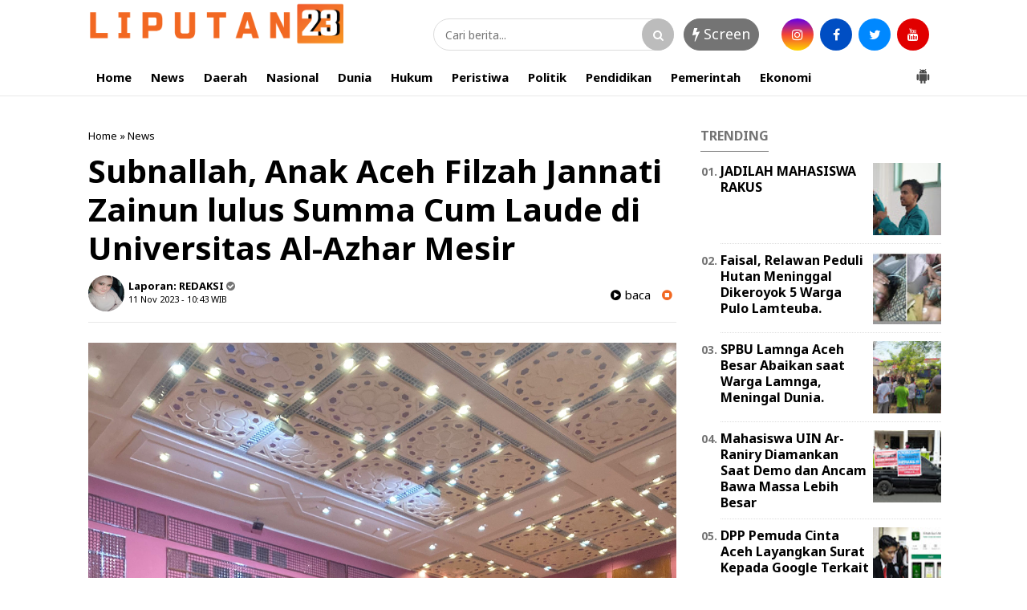

--- FILE ---
content_type: text/html; charset=utf-8
request_url: https://www.google.com/recaptcha/api2/aframe
body_size: 265
content:
<!DOCTYPE HTML><html><head><meta http-equiv="content-type" content="text/html; charset=UTF-8"></head><body><script nonce="cBYleALsMuaYA--rRR2zGw">/** Anti-fraud and anti-abuse applications only. See google.com/recaptcha */ try{var clients={'sodar':'https://pagead2.googlesyndication.com/pagead/sodar?'};window.addEventListener("message",function(a){try{if(a.source===window.parent){var b=JSON.parse(a.data);var c=clients[b['id']];if(c){var d=document.createElement('img');d.src=c+b['params']+'&rc='+(localStorage.getItem("rc::a")?sessionStorage.getItem("rc::b"):"");window.document.body.appendChild(d);sessionStorage.setItem("rc::e",parseInt(sessionStorage.getItem("rc::e")||0)+1);localStorage.setItem("rc::h",'1769158029138');}}}catch(b){}});window.parent.postMessage("_grecaptcha_ready", "*");}catch(b){}</script></body></html>

--- FILE ---
content_type: text/javascript; charset=UTF-8
request_url: https://www.liputan23.com/feeds/posts/summary/-/News?alt=json-in-script&orderby=updated&max-results=0&callback=randomRelatedIndex
body_size: 946
content:
// API callback
randomRelatedIndex({"version":"1.0","encoding":"UTF-8","feed":{"xmlns":"http://www.w3.org/2005/Atom","xmlns$openSearch":"http://a9.com/-/spec/opensearchrss/1.0/","xmlns$blogger":"http://schemas.google.com/blogger/2008","xmlns$georss":"http://www.georss.org/georss","xmlns$gd":"http://schemas.google.com/g/2005","xmlns$thr":"http://purl.org/syndication/thread/1.0","id":{"$t":"tag:blogger.com,1999:blog-2420489369888367519"},"updated":{"$t":"2026-01-23T11:26:38.776+07:00"},"category":[{"term":"News"},{"term":"polri"},{"term":"Aceh"},{"term":"Daerah"},{"term":"Hukum"},{"term":"Nasional"},{"term":"Pemerintah"},{"term":"Tni"},{"term":"Kesehatan"},{"term":"Tni - Polri"},{"term":"Covid-19"},{"term":"Pendidikan"},{"term":"Tni-Polri"},{"term":"Ekonomi"},{"term":"Sosial"},{"term":"Parlemen"},{"term":"Internasional"},{"term":"Politik"},{"term":"Agama"},{"term":"Pemerintahan"},{"term":"Olahraga"},{"term":"Advertorial"},{"term":"ADV"},{"term":"organisasi"},{"term":"Nasioanal"},{"term":"Opini"},{"term":"Pertanian"},{"term":"Peristiwa"},{"term":"Cerita"},{"term":"Disdik Aceh"},{"term":"Berita Pilihan"},{"term":"Tni -Polri"},{"term":"Wisata"},{"term":"Aceh Barat"},{"term":"Aceh Indonesia"},{"term":"Perikanan"},{"term":"Dinas Syariat Islam Aceh"},{"term":"Kriminalitas"},{"term":"Parlementaria"},{"term":"Tni\/Polri"},{"term":"Kebakaran"},{"term":"Kriminal"},{"term":"Mahasiswa"},{"term":"News Hukum"},{"term":"News Pemerintah"},{"term":"Pariwisata"},{"term":"Parlementeria"},{"term":"Aceh UIN Ar-Raniry"},{"term":"Dunia"},{"term":"Kampus"},{"term":"Lokal"},{"term":"Mews"},{"term":"News Kesehatan"},{"term":"News."},{"term":"News. Pemerintah"},{"term":"Pidie"},{"term":"Tni - Polriq"},{"term":"newe"},{"term":"Aceh Selatan"},{"term":"Bank Aceh Syariah"},{"term":"Bener Meriah"},{"term":"Bisnis"},{"term":"Dpp Pas"},{"term":"Energi"},{"term":"Foto"},{"term":"Hot"},{"term":"Iklan"},{"term":"Indonesia"},{"term":"Kuliner"},{"term":"News  Hukum"},{"term":"News Pemerintahan"},{"term":"Pemerintah Aceh Besar"},{"term":"Pemerintahan."},{"term":"Pemkab Aceh Besar"},{"term":"Pemkab Besar"},{"term":"Peternakan"},{"term":"Tni \/Polri"},{"term":"Tni Polri"},{"term":"bumn"}],"title":{"type":"text","$t":"LIPUTAN23.COM"},"subtitle":{"type":"html","$t":""},"link":[{"rel":"http://schemas.google.com/g/2005#feed","type":"application/atom+xml","href":"https:\/\/www.liputan23.com\/feeds\/posts\/summary"},{"rel":"self","type":"application/atom+xml","href":"https:\/\/www.blogger.com\/feeds\/2420489369888367519\/posts\/summary\/-\/News?alt=json-in-script\u0026max-results=0\u0026orderby=updated"},{"rel":"alternate","type":"text/html","href":"https:\/\/www.liputan23.com\/search\/label\/News"}],"author":[{"name":{"$t":"REDAKSI"},"uri":{"$t":"http:\/\/www.blogger.com\/profile\/16685909095751206547"},"email":{"$t":"noreply@blogger.com"},"gd$image":{"rel":"http://schemas.google.com/g/2005#thumbnail","width":"24","height":"32","src":"\/\/blogger.googleusercontent.com\/img\/b\/R29vZ2xl\/AVvXsEgFSnoC7vGnRqBH3i3q-_D6HNAYCAxvaFdeTAM3enExeVEmsGjzvhh7Fj6Wn6qc_l1FKaOgVWHqcb9pvJwuE67gHhAdeCiXMVKt6YmiFC17gO9x7OSm9ICbRoixInB8jQ\/s220\/IMG_20201018_125458.jpg"}}],"generator":{"version":"7.00","uri":"http://www.blogger.com","$t":"Blogger"},"openSearch$totalResults":{"$t":"2163"},"openSearch$startIndex":{"$t":"1"},"openSearch$itemsPerPage":{"$t":"0"}}});

--- FILE ---
content_type: text/javascript; charset=UTF-8
request_url: https://www.liputan23.com/feeds/posts/default/-/News?alt=json-in-script&callback=related_results_labels&max-results=4
body_size: 5919
content:
// API callback
related_results_labels({"version":"1.0","encoding":"UTF-8","feed":{"xmlns":"http://www.w3.org/2005/Atom","xmlns$openSearch":"http://a9.com/-/spec/opensearchrss/1.0/","xmlns$blogger":"http://schemas.google.com/blogger/2008","xmlns$georss":"http://www.georss.org/georss","xmlns$gd":"http://schemas.google.com/g/2005","xmlns$thr":"http://purl.org/syndication/thread/1.0","id":{"$t":"tag:blogger.com,1999:blog-2420489369888367519"},"updated":{"$t":"2026-01-23T11:26:38.776+07:00"},"category":[{"term":"News"},{"term":"polri"},{"term":"Aceh"},{"term":"Daerah"},{"term":"Hukum"},{"term":"Nasional"},{"term":"Pemerintah"},{"term":"Tni"},{"term":"Kesehatan"},{"term":"Tni - Polri"},{"term":"Covid-19"},{"term":"Pendidikan"},{"term":"Tni-Polri"},{"term":"Ekonomi"},{"term":"Sosial"},{"term":"Parlemen"},{"term":"Internasional"},{"term":"Politik"},{"term":"Agama"},{"term":"Pemerintahan"},{"term":"Olahraga"},{"term":"Advertorial"},{"term":"ADV"},{"term":"organisasi"},{"term":"Nasioanal"},{"term":"Opini"},{"term":"Pertanian"},{"term":"Peristiwa"},{"term":"Cerita"},{"term":"Disdik Aceh"},{"term":"Berita Pilihan"},{"term":"Tni -Polri"},{"term":"Wisata"},{"term":"Aceh Barat"},{"term":"Aceh Indonesia"},{"term":"Perikanan"},{"term":"Dinas Syariat Islam Aceh"},{"term":"Kriminalitas"},{"term":"Parlementaria"},{"term":"Tni\/Polri"},{"term":"Kebakaran"},{"term":"Kriminal"},{"term":"Mahasiswa"},{"term":"News Hukum"},{"term":"News Pemerintah"},{"term":"Pariwisata"},{"term":"Parlementeria"},{"term":"Aceh UIN Ar-Raniry"},{"term":"Dunia"},{"term":"Kampus"},{"term":"Lokal"},{"term":"Mews"},{"term":"News Kesehatan"},{"term":"News."},{"term":"News. Pemerintah"},{"term":"Pidie"},{"term":"Tni - Polriq"},{"term":"newe"},{"term":"Aceh Selatan"},{"term":"Bank Aceh Syariah"},{"term":"Bener Meriah"},{"term":"Bisnis"},{"term":"Dpp Pas"},{"term":"Energi"},{"term":"Foto"},{"term":"Hot"},{"term":"Iklan"},{"term":"Indonesia"},{"term":"Kuliner"},{"term":"News  Hukum"},{"term":"News Pemerintahan"},{"term":"Pemerintah Aceh Besar"},{"term":"Pemerintahan."},{"term":"Pemkab Aceh Besar"},{"term":"Pemkab Besar"},{"term":"Peternakan"},{"term":"Tni \/Polri"},{"term":"Tni Polri"},{"term":"bumn"}],"title":{"type":"text","$t":"LIPUTAN23.COM"},"subtitle":{"type":"html","$t":""},"link":[{"rel":"http://schemas.google.com/g/2005#feed","type":"application/atom+xml","href":"https:\/\/www.liputan23.com\/feeds\/posts\/default"},{"rel":"self","type":"application/atom+xml","href":"https:\/\/www.blogger.com\/feeds\/2420489369888367519\/posts\/default\/-\/News?alt=json-in-script\u0026max-results=4"},{"rel":"alternate","type":"text/html","href":"https:\/\/www.liputan23.com\/search\/label\/News"},{"rel":"next","type":"application/atom+xml","href":"https:\/\/www.blogger.com\/feeds\/2420489369888367519\/posts\/default\/-\/News\/-\/News?alt=json-in-script\u0026start-index=5\u0026max-results=4"}],"author":[{"name":{"$t":"REDAKSI"},"uri":{"$t":"http:\/\/www.blogger.com\/profile\/16685909095751206547"},"email":{"$t":"noreply@blogger.com"},"gd$image":{"rel":"http://schemas.google.com/g/2005#thumbnail","width":"24","height":"32","src":"\/\/blogger.googleusercontent.com\/img\/b\/R29vZ2xl\/AVvXsEgFSnoC7vGnRqBH3i3q-_D6HNAYCAxvaFdeTAM3enExeVEmsGjzvhh7Fj6Wn6qc_l1FKaOgVWHqcb9pvJwuE67gHhAdeCiXMVKt6YmiFC17gO9x7OSm9ICbRoixInB8jQ\/s220\/IMG_20201018_125458.jpg"}}],"generator":{"version":"7.00","uri":"http://www.blogger.com","$t":"Blogger"},"openSearch$totalResults":{"$t":"2163"},"openSearch$startIndex":{"$t":"1"},"openSearch$itemsPerPage":{"$t":"4"},"entry":[{"id":{"$t":"tag:blogger.com,1999:blog-2420489369888367519.post-8428190408385103435"},"published":{"$t":"2025-10-20T23:36:00.000+07:00"},"updated":{"$t":"2025-10-20T23:37:00.387+07:00"},"category":[{"scheme":"http://www.blogger.com/atom/ns#","term":"News"}],"title":{"type":"text","$t":"Satreskrim Polres Pidie Ringkus Pelaku Pencurian dan Penggelapan"},"content":{"type":"html","$t":"\u003Cdiv\u003E\u003Cdiv class=\"separator\" style=\"clear: both; text-align: center;\"\u003E\n  \u003Ca href=\"https:\/\/blogger.googleusercontent.com\/img\/a\/AVvXsEikhuMfrjhVsiPLXQAt_TXIDyO7bxmT4M-Vt3Xy6s6wmswXzK-juRX6Dk5Uv52d99_N1ZhNc2wmPYd8VDLEjkwO601kw4Cv39Ijq_hZGvBSZs7aZ5bGOxr3h_hudlpiMoBG4WsAFAQ_-UnPy3uBMTkZEMP6KQkbdThYAd0Jfv21a1Qiy_xU8lsfAbSKe9U\" imageanchor=\"1\" style=\"margin-left: 1em; margin-right: 1em;\"\u003E\n    \u003Cimg border=\"0\"   src=\"https:\/\/blogger.googleusercontent.com\/img\/a\/AVvXsEikhuMfrjhVsiPLXQAt_TXIDyO7bxmT4M-Vt3Xy6s6wmswXzK-juRX6Dk5Uv52d99_N1ZhNc2wmPYd8VDLEjkwO601kw4Cv39Ijq_hZGvBSZs7aZ5bGOxr3h_hudlpiMoBG4WsAFAQ_-UnPy3uBMTkZEMP6KQkbdThYAd0Jfv21a1Qiy_xU8lsfAbSKe9U\" width=\"400\"\u003E\n  \u003C\/a\u003E\n\u003C\/div\u003E\u003Cbr\u003E\u003C\/div\u003E\u003Cdiv\u003ESigli - Unit Opsnal Satreskrim Polres Pidie bekerja sama dengan Unit Opsnal Satreskrim Polres Aceh Utara berhasil mengamankan seorang pria berinisial JF (26), warga Ciledug, Kota Tangerang, Provinsi Banten, yang diduga sebagai pelaku tindak pidana pencurian dan penggelapan.\u003C\/div\u003E\u003Cdiv\u003E\u003Cbr\u003E\u003C\/div\u003E\u003Cdiv\u003EPenangkapan dilakukan di Jalan Medan- Banda Aceh, tepatnya di Gampong Meunasah Alue Drien Kecamatan Lhoksukon, Kabupaten Aceh Utara, pada Minggu (19\/10\/2025).\u003C\/div\u003E\u003Cdiv\u003E\u003Cbr\u003E\u003C\/div\u003E\u003Cdiv\u003EKapolres Pidie AKBP Jaka Mulyana, SIK, MIK melalui Kasat Reskrim AKP Dedy Miswar, S.Sos, MH saat di hubungi wartawan melalui sambungan seluler , senin (20\/10\/2023) membenarkan penangkapan tersebut. “Pelaku berhasil diamankan berkat hasil penyelidikan cepat yang dilakukan oleh personel Unit Opsnal Satreskrim Polres Pidie yang kemudian berkoordinasi dengan Satreskrim Polres Aceh Utara,” ujarnya.\u003C\/div\u003E\u003Cdiv\u003E\u003Cbr\u003E\u003C\/div\u003E\u003Cdiv\u003EDari tangan pelaku, petugas turut mengamankan sejumlah barang bukti berupa satu unit sepeda motor Suzuki Shogun SP warna putih hitam bernopol BL 4311 JB, satu unit handphone Oppo warna biru, satu unit handphone Infinix warna hitam yang di dalamnya terdapat saldo judi online senilai\u0026nbsp; 4 juta rupiah\u0026nbsp; serta uang tunai sebesar Rp 1.400.000.\u003C\/div\u003E\u003Cdiv\u003E\u003Cbr\u003E\u003C\/div\u003E\u003Cdiv\u003ELanjut Kasat Reskrim, berdasarkan hasil penyelidikan dan keterangan korban, pelaku JF (26) merupakan kenalan korban melalui permainan daring Mobile Legend sejak bulan Februari 2025. Hubungan komunikasi di antara keduanya kemudian berlanjut secara intens hingga pelaku berencana datang ke Sigli untuk bersilaturahmi dengan keluarga korban.\u003C\/div\u003E\u003Cdiv\u003E\u003Cbr\u003E\u003C\/div\u003E\u003Cdiv\u003EKemudian pada tanggal 6 Oktober 2025, pelaku tiba di Terminal Sigli dan dijemput oleh korban, lalu keduanya mencari tempat kos di kawasan Pante Tengah Sigli. Beberapa hari kemudian, tepatnya 10 Oktober 2025, pelaku berkunjung ke rumah korban di Kecamatan Delima untuk bersilaturahmi dengan keluarga.\u003C\/div\u003E\u003Cdiv\u003E\u003Cbr\u003E\u003C\/div\u003E\u003Cdiv\u003ENamun niat baik tersebut berubah menjadi tindak kejahatan. Pada Jumat, 17 Oktober 2025, sekira pukul 16.00 WIB, saat berada di rumah korban di Gampong Ceurih Kupula, Kecamatan Delima, pelaku meminta izin untuk melaksanakan shalat magrib. Korban pun mempersilakan pelaku untuk shalat di dalam kamar. Saat itulah pelaku melihat laci yang tidak terkunci dan mengambil emas seberat enam mayam milik korban.\u003C\/div\u003E\u003Cdiv\u003E\u003Cbr\u003E\u003C\/div\u003E\u003Cdiv\u003ETidak sampai di situ, pelaku juga meminjam sepeda motor korban dengan alasan akan keluar sebentar dan berjanji mengembalikannya keesokan pagi. Namun hingga hari berikutnya, pelaku tak kunjung kembali dan membawa kabur sepeda motor tersebut.\u003C\/div\u003E\u003Cdiv\u003E\u003Cbr\u003E\u003C\/div\u003E\u003Cdiv\u003EKasat Reskrim AKP Dedy Miswar, S.Sos, MH menyebutkan dari hasil interogasi awal, pelaku JF\u0026nbsp; mengakui telah mencuri emas sebanyak enam mayam dan menggelapkan sepeda motor korban. Hasil kejahatan berupa emas tersebut telah dijual di toko emas Pasar Beureumun, Pidie.\u003C\/div\u003E\u003Cdiv\u003E\u003Cbr\u003E\u003C\/div\u003E\u003Cdiv\u003ESaat ini pelaku beserta barang bukti telah diamankan di Mapolres Pidie untuk menjalani proses penyidikan lebih lanjut. Terhadap pelaku diterapkan Pasal 363 Jo 362 KUHPidana tentang tindak pidana pencurian dan penggelapan, ungkap Kasat Reskrim.\u003C\/div\u003E\u003Cdiv\u003E\u003Cbr\u003E\u003C\/div\u003E\u003Cdiv\u003E“Kasus ini masih terus kami dalami untuk memastikan keterlibatan pelaku dalam tindak pidana lain. Kami juga mengimbau masyarakat agar selalu berhati-hati dalam menjalin hubungan pertemanan melalui media sosial maupun game online,” ungkap AKP Dedy Miswar, S.Sos, MH\u003C\/div\u003E"},"link":[{"rel":"edit","type":"application/atom+xml","href":"https:\/\/www.blogger.com\/feeds\/2420489369888367519\/posts\/default\/8428190408385103435"},{"rel":"self","type":"application/atom+xml","href":"https:\/\/www.blogger.com\/feeds\/2420489369888367519\/posts\/default\/8428190408385103435"},{"rel":"alternate","type":"text/html","href":"https:\/\/www.liputan23.com\/2025\/10\/satreskrim-polres-pidie-ringkus-pelaku.html","title":"Satreskrim Polres Pidie Ringkus Pelaku Pencurian dan Penggelapan"}],"author":[{"name":{"$t":"REDAKSI"},"uri":{"$t":"http:\/\/www.blogger.com\/profile\/16685909095751206547"},"email":{"$t":"noreply@blogger.com"},"gd$image":{"rel":"http://schemas.google.com/g/2005#thumbnail","width":"24","height":"32","src":"\/\/blogger.googleusercontent.com\/img\/b\/R29vZ2xl\/AVvXsEgFSnoC7vGnRqBH3i3q-_D6HNAYCAxvaFdeTAM3enExeVEmsGjzvhh7Fj6Wn6qc_l1FKaOgVWHqcb9pvJwuE67gHhAdeCiXMVKt6YmiFC17gO9x7OSm9ICbRoixInB8jQ\/s220\/IMG_20201018_125458.jpg"}}],"media$thumbnail":{"xmlns$media":"http://search.yahoo.com/mrss/","url":"https:\/\/blogger.googleusercontent.com\/img\/a\/AVvXsEikhuMfrjhVsiPLXQAt_TXIDyO7bxmT4M-Vt3Xy6s6wmswXzK-juRX6Dk5Uv52d99_N1ZhNc2wmPYd8VDLEjkwO601kw4Cv39Ijq_hZGvBSZs7aZ5bGOxr3h_hudlpiMoBG4WsAFAQ_-UnPy3uBMTkZEMP6KQkbdThYAd0Jfv21a1Qiy_xU8lsfAbSKe9U=s72-c","height":"72","width":"72"}},{"id":{"$t":"tag:blogger.com,1999:blog-2420489369888367519.post-3820682843891893725"},"published":{"$t":"2025-10-20T16:54:00.000+07:00"},"updated":{"$t":"2025-10-20T16:55:06.270+07:00"},"category":[{"scheme":"http://www.blogger.com/atom/ns#","term":"News"}],"title":{"type":"text","$t":"Wali Nanggroe Audiensi dengan Kapolda Aceh, Bahas Sinergitas dan Kamtibmas"},"content":{"type":"html","$t":"\u003Cdiv\u003E\u003Cdiv class=\"separator\" style=\"clear: both; text-align: center;\"\u003E\n  \u003Ca href=\"https:\/\/blogger.googleusercontent.com\/img\/a\/AVvXsEgIyWxO0Zwo4FPOXOf6Ca8HWehWoCgswIOt8QhNauhmsZQUW4Kd4a4-CpxK-_-y4_3fQd8JPTcMG5_apYe_Sis4MUsscHVRdBdDKB9Ma8HR2YyWcC48aqgWW2dSAh_gl-6Oc_KBSsntBtsNh0fEE0KQGmrkkJ1uCQxdds8IOkcEz3CzjJtnXCi2Lmc_Q4Y\" imageanchor=\"1\" style=\"margin-left: 1em; margin-right: 1em;\"\u003E\n    \u003Cimg border=\"0\"   src=\"https:\/\/blogger.googleusercontent.com\/img\/a\/AVvXsEgIyWxO0Zwo4FPOXOf6Ca8HWehWoCgswIOt8QhNauhmsZQUW4Kd4a4-CpxK-_-y4_3fQd8JPTcMG5_apYe_Sis4MUsscHVRdBdDKB9Ma8HR2YyWcC48aqgWW2dSAh_gl-6Oc_KBSsntBtsNh0fEE0KQGmrkkJ1uCQxdds8IOkcEz3CzjJtnXCi2Lmc_Q4Y\" width=\"400\"\u003E\n  \u003C\/a\u003E\n\u003C\/div\u003E\u003Cbr\u003E\u003C\/div\u003E\u003Cdiv\u003E\u003Cbr\u003E\u003C\/div\u003E\u003Cdiv\u003EBanda Aceh – Wali Nanggroe Aceh, Paduka Yang Mulia Tgk. Malik Mahmud Al-Haythar, melakukan audiensi dengan Kepala Kepolisian Daerah (Kapolda) Aceh, Irjen Pol. Drs. Marzuki Alibasyah, M.M., di Mapolda Aceh pada Senin, 20 Oktober 2025.\u003C\/div\u003E\u003Cdiv\u003E\u003Cbr\u003E\u003C\/div\u003E\u003Cdiv\u003EKabid Humas Polda Aceh, Kombes Pol. Joko Krisdiyanto, S.I.K., dalam keterangannya menyampaikan bahwa Audensi tersebut berlangsung dalam suasana hangat dan penuh keakraban, dan bertujuan memperkuat sinergitas antara lembaga adat Wali Nanggroe dengan Kepolisian Daerah Aceh dalam menjaga stabilitas keamanan dan ketertiban masyarakat (Kamtibmas) di wilayah Provinsi Aceh.\u003C\/div\u003E\u003Cdiv\u003E\u003Cbr\u003E\u003C\/div\u003E\u003Cdiv\u003EDalam pertemuan tersebut, Wali Nanggroe mengajak Polda Aceh untuk terus bersinergi dengan seluruh stakeholder guna menjaga dan mewujudkan situasi Kamtibmas yang aman, damai, dan kondusif. Kondisi ini menjadi fondasi penting bagi kemajuan Aceh, khususnya dalam menarik minat investor untuk berinvestasi di daerah ini,” ujar Kabid Humas.\u003C\/div\u003E\u003Cdiv\u003E\u003Cbr\u003E\u003C\/div\u003E\u003Cdiv\u003ESelain membahas isu Kamtibmas, lanjut Kombes Joko, Wali Nanggroe juga menyoroti kondisi cuaca di Aceh yang saat ini curah hujan tinggi dan berpotensi terjadinya bencana alam seperti banjir, longsor dan lainnya, oleh karena itu Wali Nanggroe mendorong Polda Aceh untuk terus bersinergi dengan instansi terkait dalam upaya mitigasi dan antisipasi, serta penanganan cepat di lokasi bencana.\u003C\/div\u003E\u003Cdiv\u003E\u003Cbr\u003E\u003C\/div\u003E\u003Cdiv\u003EDalam kesempatan tersebut, Wali Nanggroe turut didampingi oleh sejumlah stafnya, sementara Kapolda Aceh hadir bersama beberapa Pejabat Utama (PJU) Polda Aceh.\u003C\/div\u003E\u003Cdiv\u003E\u003Cbr\u003E\u003C\/div\u003E\u003Cdiv\u003EPertemuan ditutup dengan sesi foto bersama sebagai simbol keakraban dan komitmen bersama dalam memperkuat kolaborasi antara lembaga adat dan institusi kepolisian demi kemajuan serta kesejahteraan masyarakat Aceh.\u003C\/div\u003E"},"link":[{"rel":"edit","type":"application/atom+xml","href":"https:\/\/www.blogger.com\/feeds\/2420489369888367519\/posts\/default\/3820682843891893725"},{"rel":"self","type":"application/atom+xml","href":"https:\/\/www.blogger.com\/feeds\/2420489369888367519\/posts\/default\/3820682843891893725"},{"rel":"alternate","type":"text/html","href":"https:\/\/www.liputan23.com\/2025\/10\/wali-nanggroe-audiensi-dengan-kapolda.html","title":"Wali Nanggroe Audiensi dengan Kapolda Aceh, Bahas Sinergitas dan Kamtibmas"}],"author":[{"name":{"$t":"REDAKSI"},"uri":{"$t":"http:\/\/www.blogger.com\/profile\/16685909095751206547"},"email":{"$t":"noreply@blogger.com"},"gd$image":{"rel":"http://schemas.google.com/g/2005#thumbnail","width":"24","height":"32","src":"\/\/blogger.googleusercontent.com\/img\/b\/R29vZ2xl\/AVvXsEgFSnoC7vGnRqBH3i3q-_D6HNAYCAxvaFdeTAM3enExeVEmsGjzvhh7Fj6Wn6qc_l1FKaOgVWHqcb9pvJwuE67gHhAdeCiXMVKt6YmiFC17gO9x7OSm9ICbRoixInB8jQ\/s220\/IMG_20201018_125458.jpg"}}],"media$thumbnail":{"xmlns$media":"http://search.yahoo.com/mrss/","url":"https:\/\/blogger.googleusercontent.com\/img\/a\/AVvXsEgIyWxO0Zwo4FPOXOf6Ca8HWehWoCgswIOt8QhNauhmsZQUW4Kd4a4-CpxK-_-y4_3fQd8JPTcMG5_apYe_Sis4MUsscHVRdBdDKB9Ma8HR2YyWcC48aqgWW2dSAh_gl-6Oc_KBSsntBtsNh0fEE0KQGmrkkJ1uCQxdds8IOkcEz3CzjJtnXCi2Lmc_Q4Y=s72-c","height":"72","width":"72"}},{"id":{"$t":"tag:blogger.com,1999:blog-2420489369888367519.post-9088053076415284670"},"published":{"$t":"2025-10-17T18:12:00.001+07:00"},"updated":{"$t":"2025-10-17T18:12:17.535+07:00"},"category":[{"scheme":"http://www.blogger.com/atom/ns#","term":"News"}],"title":{"type":"text","$t":"Koperasi Polres Pidie Gelar GPM di Simpang Tiga "},"content":{"type":"html","$t":"\u003Cdiv\u003E\u003Cdiv class=\"separator\" style=\"clear: both; text-align: center;\"\u003E\n  \u003Ca href=\"https:\/\/blogger.googleusercontent.com\/img\/a\/AVvXsEgKYGQwsGyLgsB3PMpnxfm3TRr6Ly6OPRA9Pmos_tBx-thBZsji1_uFtbwuE6WDmsRraP_nKpv3eh7UsvZVlXIz6GKol1wFNIrFqOSjll-j7wUPO9dYweaGYDpIxxwMkP-bxns5bwE0vf-Ephkx1GZMDQyv3s4vfPT9F8NFitiEdNUBx8aXSMbE7pM_rzs\" imageanchor=\"1\" style=\"margin-left: 1em; margin-right: 1em;\"\u003E\n    \u003Cimg border=\"0\"   src=\"https:\/\/blogger.googleusercontent.com\/img\/a\/AVvXsEgKYGQwsGyLgsB3PMpnxfm3TRr6Ly6OPRA9Pmos_tBx-thBZsji1_uFtbwuE6WDmsRraP_nKpv3eh7UsvZVlXIz6GKol1wFNIrFqOSjll-j7wUPO9dYweaGYDpIxxwMkP-bxns5bwE0vf-Ephkx1GZMDQyv3s4vfPT9F8NFitiEdNUBx8aXSMbE7pM_rzs\" width=\"400\"\u003E\n  \u003C\/a\u003E\n\u003C\/div\u003E\u003Cbr\u003E\u003C\/div\u003E\u003Cdiv\u003ESigli – Koperasi Polres Pidie bersama Perum Bulog Pidie menggelar Gerakan Pangan Murah (GPM) di Pasar Kecamatan Simpang Tiga Kabupaten Pidie, Selasa (17\/10\/2025).\u0026nbsp;\u003C\/div\u003E\u003Cdiv\u003E\u003Cbr\u003E\u003C\/div\u003E\u003Cdiv\u003EKegiatan ini mendapat sambutan hangat dari masyarakat. Antusiasme warga terlihat dari cepatnya 2 ton beras Stabilisasi Pasokan dan Harga Pangan (SPHP) yang hampir habis tersalurkan dalam waktu singkat.\u003C\/div\u003E\u003Cdiv\u003E\u003Cbr\u003E\u003C\/div\u003E\u003Cdiv\u003EKapolres Pidie AKBP Jaka Mulyana, SIK, MIK, didampingi Ketua Koperasi Polres AKP Maksum, SH, Kasat Binmas AKP Zulfikar, SH meninjau langsung jalannya kegiatan tersebut. Ia menyampaikan bahwa GPM merupakan bentuk nyata kepedulian Polri terhadap masyarakat, khususnya dalam mendukung program ketahanan pangan nasional di tengah kondisi harga kebutuhan pokok yang cenderung tinggi.\u003C\/div\u003E\u003Cdiv\u003E\u003Cbr\u003E\u003C\/div\u003E\u003Cdiv\u003E“Melalui kegiatan ini, kami ingin memberikan akses lebih mudah kepada masyarakat untuk mendapatkan bahan pangan dengan harga ekonomis. Ini adalah wujud nyata kepedulian Polres Pidie terhadap kondisi sosial ekonomi masyarakat,” ujar Kapolres Pidie AKBP Jaka Mulyana, SIK, MIK\u003C\/div\u003E\u003Cdiv\u003E\u003Cbr\u003E\u003C\/div\u003E\u003Cdiv\u003EBeras SPHP dalam kegiatan ini dijual dengan harga di bawah pasaran, sehingga lebih terjangkau oleh masyarakat luas. Kapolres Pidie berharap GPM dapat membantu menekan gejolak harga sekaligus menjaga stabilitas pasokan pangan di wilayah Pidie.\u003C\/div\u003E\u003Cdiv\u003E\u003Cbr\u003E\u003C\/div\u003E\u003Cdiv\u003EMasyarakat yang hadir menyampaikan apresiasi atas langkah ini. Mereka berharap kegiatan serupa dapat terus dilakukan secara berkala di berbagai wilayah lain di Kabupaten Pidie agar manfaatnya semakin luas dirasakan\u003C\/div\u003E"},"link":[{"rel":"edit","type":"application/atom+xml","href":"https:\/\/www.blogger.com\/feeds\/2420489369888367519\/posts\/default\/9088053076415284670"},{"rel":"self","type":"application/atom+xml","href":"https:\/\/www.blogger.com\/feeds\/2420489369888367519\/posts\/default\/9088053076415284670"},{"rel":"alternate","type":"text/html","href":"https:\/\/www.liputan23.com\/2025\/10\/koperasi-polres-pidie-gelar-gpm-di.html","title":"Koperasi Polres Pidie Gelar GPM di Simpang Tiga "}],"author":[{"name":{"$t":"REDAKSI"},"uri":{"$t":"http:\/\/www.blogger.com\/profile\/16685909095751206547"},"email":{"$t":"noreply@blogger.com"},"gd$image":{"rel":"http://schemas.google.com/g/2005#thumbnail","width":"24","height":"32","src":"\/\/blogger.googleusercontent.com\/img\/b\/R29vZ2xl\/AVvXsEgFSnoC7vGnRqBH3i3q-_D6HNAYCAxvaFdeTAM3enExeVEmsGjzvhh7Fj6Wn6qc_l1FKaOgVWHqcb9pvJwuE67gHhAdeCiXMVKt6YmiFC17gO9x7OSm9ICbRoixInB8jQ\/s220\/IMG_20201018_125458.jpg"}}],"media$thumbnail":{"xmlns$media":"http://search.yahoo.com/mrss/","url":"https:\/\/blogger.googleusercontent.com\/img\/a\/AVvXsEgKYGQwsGyLgsB3PMpnxfm3TRr6Ly6OPRA9Pmos_tBx-thBZsji1_uFtbwuE6WDmsRraP_nKpv3eh7UsvZVlXIz6GKol1wFNIrFqOSjll-j7wUPO9dYweaGYDpIxxwMkP-bxns5bwE0vf-Ephkx1GZMDQyv3s4vfPT9F8NFitiEdNUBx8aXSMbE7pM_rzs=s72-c","height":"72","width":"72"}},{"id":{"$t":"tag:blogger.com,1999:blog-2420489369888367519.post-9016455802546337319"},"published":{"$t":"2025-10-16T17:11:00.001+07:00"},"updated":{"$t":"2025-10-16T17:11:33.775+07:00"},"category":[{"scheme":"http://www.blogger.com/atom/ns#","term":"News"}],"title":{"type":"text","$t":"SPPG Yayasan Kemala Bhayangkari Polres Pidie Rampung 100 Persen, Siap Dukung Program Makan Bergizi Gratis"},"content":{"type":"html","$t":"\u003Cdiv\u003E\u003Cdiv class=\"separator\" style=\"clear: both; text-align: center;\"\u003E\n  \u003Ca href=\"https:\/\/blogger.googleusercontent.com\/img\/a\/AVvXsEjzFFLcnHlFHPQUIZl0bwVugAkVOfOfswW2dC2k5BVG5CAr-ABrk2LHyQeapFKW_3Z9gTn3UhLbmUTS-MRwztphrs0kXsFoc8-UHIFyXvVhIRrDHFkhkAxxl11w19khdrwGd74MBDU35UtSeXZSNc2tG5Efg3W4vyjNqlGdDKM965USk8LnZuMLdBJXEOI\" imageanchor=\"1\" style=\"margin-left: 1em; margin-right: 1em;\"\u003E\n    \u003Cimg border=\"0\"   src=\"https:\/\/blogger.googleusercontent.com\/img\/a\/AVvXsEjzFFLcnHlFHPQUIZl0bwVugAkVOfOfswW2dC2k5BVG5CAr-ABrk2LHyQeapFKW_3Z9gTn3UhLbmUTS-MRwztphrs0kXsFoc8-UHIFyXvVhIRrDHFkhkAxxl11w19khdrwGd74MBDU35UtSeXZSNc2tG5Efg3W4vyjNqlGdDKM965USk8LnZuMLdBJXEOI\" width=\"400\"\u003E\n  \u003C\/a\u003E\n\u003C\/div\u003E\u003Cbr\u003E\u003C\/div\u003E\u003Cdiv\u003ESigli -\u0026nbsp; Kapolres Pidie AKBP Jaka Mulyana, SIK, MIK meninjau secara langsung progres pembangunan Satuan Pelayanan Pemenuhan Gizi (SPPG) Yayasan Kemala Bhayangkari (YKB) Polres Pidie yang berlokasi di Gampong Lhok Keutapang, Kecamatan Pidie, Kabupaten Pidie, Kamis (16\/10\/2025).\u003C\/div\u003E\u003Cdiv\u003E\u003Cbr\u003E\u003C\/div\u003E\u003Cdiv\u003EKegiatan peninjauan ini merupakan bagian dari upaya Polres Pidie dalam mendukung program Makan Bergizi Gratis (MBG) yang digagas oleh Yayasan Kemala Bhayangkari sebagai bentuk kepedulian terhadap peningkatan gizi anak-anak usia sekolah di wilayah Kabupaten Pidie.\u003C\/div\u003E\u003Cdiv\u003E\u003Cbr\u003E\u003C\/div\u003E\u003Cdiv\u003EDalam kesempatan tersebut, Kapolres Pidie meninjau langsung kondisi bangunan serta kesiapan fasilitas pendukung yang akan digunakan dalam pelayanan gizi bagi masyarakat.\u003C\/div\u003E\u003Cdiv\u003E\u003Cbr\u003E\u003C\/div\u003E\u003Cdiv\u003EKapolres Pidie AKBP Jaka Mulyana, SIK, MIK. menyampaikan bahwa pembangunan SPPG tersebut telah mencapai progres 100 persen dan siap untuk difungsikan dalam waktu dekat.\u003C\/div\u003E\u003Cdiv\u003E\u003Cbr\u003E\u003C\/div\u003E\u003Cdiv\u003E“Pembangunan SPPG ini menjadi bukti nyata komitmen Polri bersama Bhayangkari dalam mendukung peningkatan kualitas gizi anak-anak di Kabupaten Pidie. Semoga kehadiran fasilitas ini dapat memberi manfaat luas bagi masyarakat,” ujar Kapolres Pidie\u003C\/div\u003E\u003Cdiv\u003E\u003Cbr\u003E\u003C\/div\u003E\u003Cdiv\u003EKapolres Pidie juga menyampaikan, SPPG Kemala Bhayangkari Polres Pidie diharapkan menjadi model pelayanan gizi yang berkelanjutan dan mendukung terwujudnya generasi sehat, cerdas, dan berkarakter.\u003C\/div\u003E"},"link":[{"rel":"edit","type":"application/atom+xml","href":"https:\/\/www.blogger.com\/feeds\/2420489369888367519\/posts\/default\/9016455802546337319"},{"rel":"self","type":"application/atom+xml","href":"https:\/\/www.blogger.com\/feeds\/2420489369888367519\/posts\/default\/9016455802546337319"},{"rel":"alternate","type":"text/html","href":"https:\/\/www.liputan23.com\/2025\/10\/sppg-yayasan-kemala-bhayangkari-polres.html","title":"SPPG Yayasan Kemala Bhayangkari Polres Pidie Rampung 100 Persen, Siap Dukung Program Makan Bergizi Gratis"}],"author":[{"name":{"$t":"REDAKSI"},"uri":{"$t":"http:\/\/www.blogger.com\/profile\/16685909095751206547"},"email":{"$t":"noreply@blogger.com"},"gd$image":{"rel":"http://schemas.google.com/g/2005#thumbnail","width":"24","height":"32","src":"\/\/blogger.googleusercontent.com\/img\/b\/R29vZ2xl\/AVvXsEgFSnoC7vGnRqBH3i3q-_D6HNAYCAxvaFdeTAM3enExeVEmsGjzvhh7Fj6Wn6qc_l1FKaOgVWHqcb9pvJwuE67gHhAdeCiXMVKt6YmiFC17gO9x7OSm9ICbRoixInB8jQ\/s220\/IMG_20201018_125458.jpg"}}],"media$thumbnail":{"xmlns$media":"http://search.yahoo.com/mrss/","url":"https:\/\/blogger.googleusercontent.com\/img\/a\/AVvXsEjzFFLcnHlFHPQUIZl0bwVugAkVOfOfswW2dC2k5BVG5CAr-ABrk2LHyQeapFKW_3Z9gTn3UhLbmUTS-MRwztphrs0kXsFoc8-UHIFyXvVhIRrDHFkhkAxxl11w19khdrwGd74MBDU35UtSeXZSNc2tG5Efg3W4vyjNqlGdDKM965USk8LnZuMLdBJXEOI=s72-c","height":"72","width":"72"}}]}});

--- FILE ---
content_type: text/javascript; charset=UTF-8
request_url: https://www.liputan23.com/feeds/posts/summary/-/News?alt=json-in-script&orderby=updated&start-index=334&max-results=4&callback=showRelatedPost
body_size: 2999
content:
// API callback
showRelatedPost({"version":"1.0","encoding":"UTF-8","feed":{"xmlns":"http://www.w3.org/2005/Atom","xmlns$openSearch":"http://a9.com/-/spec/opensearchrss/1.0/","xmlns$blogger":"http://schemas.google.com/blogger/2008","xmlns$georss":"http://www.georss.org/georss","xmlns$gd":"http://schemas.google.com/g/2005","xmlns$thr":"http://purl.org/syndication/thread/1.0","id":{"$t":"tag:blogger.com,1999:blog-2420489369888367519"},"updated":{"$t":"2026-01-23T11:26:38.776+07:00"},"category":[{"term":"News"},{"term":"polri"},{"term":"Aceh"},{"term":"Daerah"},{"term":"Hukum"},{"term":"Nasional"},{"term":"Pemerintah"},{"term":"Tni"},{"term":"Kesehatan"},{"term":"Tni - Polri"},{"term":"Covid-19"},{"term":"Pendidikan"},{"term":"Tni-Polri"},{"term":"Ekonomi"},{"term":"Sosial"},{"term":"Parlemen"},{"term":"Internasional"},{"term":"Politik"},{"term":"Agama"},{"term":"Pemerintahan"},{"term":"Olahraga"},{"term":"Advertorial"},{"term":"ADV"},{"term":"organisasi"},{"term":"Nasioanal"},{"term":"Opini"},{"term":"Pertanian"},{"term":"Peristiwa"},{"term":"Cerita"},{"term":"Disdik Aceh"},{"term":"Berita Pilihan"},{"term":"Tni -Polri"},{"term":"Wisata"},{"term":"Aceh Barat"},{"term":"Aceh Indonesia"},{"term":"Perikanan"},{"term":"Dinas Syariat Islam Aceh"},{"term":"Kriminalitas"},{"term":"Parlementaria"},{"term":"Tni\/Polri"},{"term":"Kebakaran"},{"term":"Kriminal"},{"term":"Mahasiswa"},{"term":"News Hukum"},{"term":"News Pemerintah"},{"term":"Pariwisata"},{"term":"Parlementeria"},{"term":"Aceh UIN Ar-Raniry"},{"term":"Dunia"},{"term":"Kampus"},{"term":"Lokal"},{"term":"Mews"},{"term":"News Kesehatan"},{"term":"News."},{"term":"News. Pemerintah"},{"term":"Pidie"},{"term":"Tni - Polriq"},{"term":"newe"},{"term":"Aceh Selatan"},{"term":"Bank Aceh Syariah"},{"term":"Bener Meriah"},{"term":"Bisnis"},{"term":"Dpp Pas"},{"term":"Energi"},{"term":"Foto"},{"term":"Hot"},{"term":"Iklan"},{"term":"Indonesia"},{"term":"Kuliner"},{"term":"News  Hukum"},{"term":"News Pemerintahan"},{"term":"Pemerintah Aceh Besar"},{"term":"Pemerintahan."},{"term":"Pemkab Aceh Besar"},{"term":"Pemkab Besar"},{"term":"Peternakan"},{"term":"Tni \/Polri"},{"term":"Tni Polri"},{"term":"bumn"}],"title":{"type":"text","$t":"LIPUTAN23.COM"},"subtitle":{"type":"html","$t":""},"link":[{"rel":"http://schemas.google.com/g/2005#feed","type":"application/atom+xml","href":"https:\/\/www.liputan23.com\/feeds\/posts\/summary"},{"rel":"self","type":"application/atom+xml","href":"https:\/\/www.blogger.com\/feeds\/2420489369888367519\/posts\/summary\/-\/News?alt=json-in-script\u0026start-index=334\u0026max-results=4\u0026orderby=updated"},{"rel":"alternate","type":"text/html","href":"https:\/\/www.liputan23.com\/search\/label\/News"},{"rel":"previous","type":"application/atom+xml","href":"https:\/\/www.blogger.com\/feeds\/2420489369888367519\/posts\/summary\/-\/News\/-\/News?alt=json-in-script\u0026start-index=330\u0026max-results=4\u0026orderby=updated"},{"rel":"next","type":"application/atom+xml","href":"https:\/\/www.blogger.com\/feeds\/2420489369888367519\/posts\/summary\/-\/News\/-\/News?alt=json-in-script\u0026start-index=338\u0026max-results=4\u0026orderby=updated"}],"author":[{"name":{"$t":"REDAKSI"},"uri":{"$t":"http:\/\/www.blogger.com\/profile\/16685909095751206547"},"email":{"$t":"noreply@blogger.com"},"gd$image":{"rel":"http://schemas.google.com/g/2005#thumbnail","width":"24","height":"32","src":"\/\/blogger.googleusercontent.com\/img\/b\/R29vZ2xl\/AVvXsEgFSnoC7vGnRqBH3i3q-_D6HNAYCAxvaFdeTAM3enExeVEmsGjzvhh7Fj6Wn6qc_l1FKaOgVWHqcb9pvJwuE67gHhAdeCiXMVKt6YmiFC17gO9x7OSm9ICbRoixInB8jQ\/s220\/IMG_20201018_125458.jpg"}}],"generator":{"version":"7.00","uri":"http://www.blogger.com","$t":"Blogger"},"openSearch$totalResults":{"$t":"2163"},"openSearch$startIndex":{"$t":"334"},"openSearch$itemsPerPage":{"$t":"4"},"entry":[{"id":{"$t":"tag:blogger.com,1999:blog-2420489369888367519.post-2271613924625997117"},"published":{"$t":"2025-05-29T13:50:00.001+07:00"},"updated":{"$t":"2025-05-29T13:50:23.998+07:00"},"category":[{"scheme":"http://www.blogger.com/atom/ns#","term":"News"}],"title":{"type":"text","$t":"Wagub Aceh Temui Menteri Supratman Andi Agtas di Jakarta, Minta Dukungan Perpanjangan Dana Otsus"},"summary":{"type":"text","$t":"\n  \n    \n  \nJakarta — Wakil Gubernur Aceh, Fadhlullah, S.E., menggelar pertemuan dengan Menteri Hukum Supratman Andi Agtas di Jakarta, Rabu (28\/5). Dalam pertemuan itu, Wagub menyampaikan harapan besar Pemerintah Aceh atas dukungan perpanjangan Dana Otonomi Khusus (Otsus) yang akan berakhir pada tahun 2027.mendatang“Harapan kami bisa berlanjut sepanjang Aceh dan Indonesia ini ada terus. Dana "},"link":[{"rel":"edit","type":"application/atom+xml","href":"https:\/\/www.blogger.com\/feeds\/2420489369888367519\/posts\/default\/2271613924625997117"},{"rel":"self","type":"application/atom+xml","href":"https:\/\/www.blogger.com\/feeds\/2420489369888367519\/posts\/default\/2271613924625997117"},{"rel":"alternate","type":"text/html","href":"https:\/\/www.liputan23.com\/2025\/05\/wagub-aceh-temui-menteri-supratman-andi.html","title":"Wagub Aceh Temui Menteri Supratman Andi Agtas di Jakarta, Minta Dukungan Perpanjangan Dana Otsus"}],"author":[{"name":{"$t":"REDAKSI"},"uri":{"$t":"http:\/\/www.blogger.com\/profile\/16685909095751206547"},"email":{"$t":"noreply@blogger.com"},"gd$image":{"rel":"http://schemas.google.com/g/2005#thumbnail","width":"24","height":"32","src":"\/\/blogger.googleusercontent.com\/img\/b\/R29vZ2xl\/AVvXsEgFSnoC7vGnRqBH3i3q-_D6HNAYCAxvaFdeTAM3enExeVEmsGjzvhh7Fj6Wn6qc_l1FKaOgVWHqcb9pvJwuE67gHhAdeCiXMVKt6YmiFC17gO9x7OSm9ICbRoixInB8jQ\/s220\/IMG_20201018_125458.jpg"}}],"media$thumbnail":{"xmlns$media":"http://search.yahoo.com/mrss/","url":"https:\/\/blogger.googleusercontent.com\/img\/a\/AVvXsEisZPZd7PPGCEqQ65n1yle3lafcvOpuMQHyWqJFstUnvOTzEVGcrCK_18WleZXmIPv8z1km99b0hg6i8L_c30o4HIkDQ53IPGHw1iWTFNs3KW_kq36vXKvh1-KLDgvEQcbTb4QhTwmlAk5iJNXgxG3cPSoQr_Um7AZzUHYPTLOaUgr3NgmjNV5CcpF5XDM=s72-c","height":"72","width":"72"}},{"id":{"$t":"tag:blogger.com,1999:blog-2420489369888367519.post-3649878476712119491"},"published":{"$t":"2025-05-29T13:44:00.001+07:00"},"updated":{"$t":"2025-05-29T13:44:44.034+07:00"},"category":[{"scheme":"http://www.blogger.com/atom/ns#","term":"News"}],"title":{"type":"text","$t":"Irjen Dr. Achmad Kartiko Buka Turnamen Tenis Kapolda Aceh Cup 2025"},"summary":{"type":"text","$t":"\n  \n    \n  \nBanda Aceh — Kapolda Aceh Irjen Pol. Dr. Achmad Kartiko secara resmi membuka Turnamen Tenis Lapangan Kapolda Aceh Cup 2025 di Lapangan Tenis Trengginas Polda Aceh, Kamis, 29 Mei 2025. Turnamen dalam rangka menyambut Hari Bhayangkara ini merupakan yang ketiga kalinya digelar oleh Polda Aceh, setelah sebelumnya diselenggarakan pada tahun 2022 dan 2023.Dalam sambutannya, Irjen Dr. Achmad"},"link":[{"rel":"edit","type":"application/atom+xml","href":"https:\/\/www.blogger.com\/feeds\/2420489369888367519\/posts\/default\/3649878476712119491"},{"rel":"self","type":"application/atom+xml","href":"https:\/\/www.blogger.com\/feeds\/2420489369888367519\/posts\/default\/3649878476712119491"},{"rel":"alternate","type":"text/html","href":"https:\/\/www.liputan23.com\/2025\/05\/irjen-dr-achmad-kartiko-buka-turnamen.html","title":"Irjen Dr. Achmad Kartiko Buka Turnamen Tenis Kapolda Aceh Cup 2025"}],"author":[{"name":{"$t":"REDAKSI"},"uri":{"$t":"http:\/\/www.blogger.com\/profile\/16685909095751206547"},"email":{"$t":"noreply@blogger.com"},"gd$image":{"rel":"http://schemas.google.com/g/2005#thumbnail","width":"24","height":"32","src":"\/\/blogger.googleusercontent.com\/img\/b\/R29vZ2xl\/AVvXsEgFSnoC7vGnRqBH3i3q-_D6HNAYCAxvaFdeTAM3enExeVEmsGjzvhh7Fj6Wn6qc_l1FKaOgVWHqcb9pvJwuE67gHhAdeCiXMVKt6YmiFC17gO9x7OSm9ICbRoixInB8jQ\/s220\/IMG_20201018_125458.jpg"}}],"media$thumbnail":{"xmlns$media":"http://search.yahoo.com/mrss/","url":"https:\/\/blogger.googleusercontent.com\/img\/a\/AVvXsEiOO0g2PhN6mRBmIsBUebFTmynCfME6WLLWs8VF0cEW_nl-aswEIQt99xMIqDww8U14xbgrwNSP5oEiVZ3YUG-US8GRpQeULJ8ZNc9K0OkPqc5iaiprfWakLJBaHongltHeXQ82_ST4ABDWkBgten_M54M-I7asDDpTe8U5zRcaCqLtCI1ilKvSKuW9N4s=s72-c","height":"72","width":"72"}},{"id":{"$t":"tag:blogger.com,1999:blog-2420489369888367519.post-2794014044422676330"},"published":{"$t":"2025-05-28T22:05:00.001+07:00"},"updated":{"$t":"2025-05-28T22:05:45.282+07:00"},"category":[{"scheme":"http://www.blogger.com/atom/ns#","term":"News"}],"title":{"type":"text","$t":"Wagub Aceh Temui Menkumham, Perjuangkan UUPA"},"summary":{"type":"text","$t":"\n  \n    \n  \nJakarta – Wakil Gubernur Aceh, H. Fadhullah, melakukan kunjungan resmi ke kantor Kementerian Hukum dan Hak Asasi Manusia (Kemenkumham) yang berlokasi di Jalan H.R. Rasuna Said, Jakarta Selatan. Rabu (28\/5\/2025). kunjungan tersebut dalam rangka membahas kelanjutan implementasi Undang-Undang Nomor 11 Tahun 2006 tentang Pemerintahan Aceh (UUPA).Dalam pertemuan tersebut, Fadhullah "},"link":[{"rel":"edit","type":"application/atom+xml","href":"https:\/\/www.blogger.com\/feeds\/2420489369888367519\/posts\/default\/2794014044422676330"},{"rel":"self","type":"application/atom+xml","href":"https:\/\/www.blogger.com\/feeds\/2420489369888367519\/posts\/default\/2794014044422676330"},{"rel":"alternate","type":"text/html","href":"https:\/\/www.liputan23.com\/2025\/05\/wagub-aceh-temui-menkumham-perjuangkan.html","title":"Wagub Aceh Temui Menkumham, Perjuangkan UUPA"}],"author":[{"name":{"$t":"REDAKSI"},"uri":{"$t":"http:\/\/www.blogger.com\/profile\/16685909095751206547"},"email":{"$t":"noreply@blogger.com"},"gd$image":{"rel":"http://schemas.google.com/g/2005#thumbnail","width":"24","height":"32","src":"\/\/blogger.googleusercontent.com\/img\/b\/R29vZ2xl\/AVvXsEgFSnoC7vGnRqBH3i3q-_D6HNAYCAxvaFdeTAM3enExeVEmsGjzvhh7Fj6Wn6qc_l1FKaOgVWHqcb9pvJwuE67gHhAdeCiXMVKt6YmiFC17gO9x7OSm9ICbRoixInB8jQ\/s220\/IMG_20201018_125458.jpg"}}],"media$thumbnail":{"xmlns$media":"http://search.yahoo.com/mrss/","url":"https:\/\/blogger.googleusercontent.com\/img\/a\/AVvXsEgAShx9MdzD0TIAv1S54QoTqG4Uf4HWu4PnZ3wxMIuHtUAPh6134mF8uxEVKX3tA0pCC3h787mP5rEVAGpDN2UDZuR6M8iUxEpz6LgCx18g4PYYLu75bwEm5WzTCULQd37KwY2nnNayNvvoxJ5j41VT2U5e2J7UVOmMYSbucPIPmpXfjt9oYO6NtHUX31Q=s72-c","height":"72","width":"72"}},{"id":{"$t":"tag:blogger.com,1999:blog-2420489369888367519.post-3680646361907937628"},"published":{"$t":"2025-05-28T16:10:00.001+07:00"},"updated":{"$t":"2025-05-28T16:10:44.176+07:00"},"category":[{"scheme":"http://www.blogger.com/atom/ns#","term":"News"}],"title":{"type":"text","$t":"Bertemu Kepala Kantor Komunikasi Kepresidenan, Wagub Aceh Dorong Percepatan Revisi UUPA"},"summary":{"type":"text","$t":"\n  \n    \n  \nJAKARTA — Wakil Gubernur Aceh, H. Fadlullah, melakukan audiensi strategis dengan Kepala Kantor Komunikasi Kepresidenan (KKK), Dr. Hasan Hasbi, di Lt. 14 Kantor Komunikasi Kepresidenan, Gedung Pramuka, Jakarta Pusat, Senin, 28 Mei 2025.Pertemuan ini menyoroti urgensi revisi Undang-Undang Pemerintahan Aceh (UUPA) yang telah berusia hampir dua dekade, serta menggarisbawahi pentingnya "},"link":[{"rel":"edit","type":"application/atom+xml","href":"https:\/\/www.blogger.com\/feeds\/2420489369888367519\/posts\/default\/3680646361907937628"},{"rel":"self","type":"application/atom+xml","href":"https:\/\/www.blogger.com\/feeds\/2420489369888367519\/posts\/default\/3680646361907937628"},{"rel":"alternate","type":"text/html","href":"https:\/\/www.liputan23.com\/2025\/05\/bertemu-kepala-kantor-komunikasi.html","title":"Bertemu Kepala Kantor Komunikasi Kepresidenan, Wagub Aceh Dorong Percepatan Revisi UUPA"}],"author":[{"name":{"$t":"REDAKSI"},"uri":{"$t":"http:\/\/www.blogger.com\/profile\/16685909095751206547"},"email":{"$t":"noreply@blogger.com"},"gd$image":{"rel":"http://schemas.google.com/g/2005#thumbnail","width":"24","height":"32","src":"\/\/blogger.googleusercontent.com\/img\/b\/R29vZ2xl\/AVvXsEgFSnoC7vGnRqBH3i3q-_D6HNAYCAxvaFdeTAM3enExeVEmsGjzvhh7Fj6Wn6qc_l1FKaOgVWHqcb9pvJwuE67gHhAdeCiXMVKt6YmiFC17gO9x7OSm9ICbRoixInB8jQ\/s220\/IMG_20201018_125458.jpg"}}],"media$thumbnail":{"xmlns$media":"http://search.yahoo.com/mrss/","url":"https:\/\/blogger.googleusercontent.com\/img\/a\/AVvXsEgcMsbbVDT-E-h7TDnjC9ke4n3ZEYPxQQU1dLvdmySRe71q_7oRHJUKwU2Pl1LyFKzwMb3-gvfF61dJCBEtnlAEC8lOFiyLmbTFbvPSFzJtIG1twnF-Re9F86gmpwX5Cqbg5bSX6Nobe03H0hxYQs4qhAoHyqYHMkw2wI47Z5VmpQAlE6UsMdJje6InV8c=s72-c","height":"72","width":"72"}}]}});

--- FILE ---
content_type: text/javascript; charset=UTF-8
request_url: https://www.liputan23.com/feeds/posts/default/?orderby=published&alt=json-in-script&callback=showrecentposts5
body_size: 33145
content:
// API callback
showrecentposts5({"version":"1.0","encoding":"UTF-8","feed":{"xmlns":"http://www.w3.org/2005/Atom","xmlns$openSearch":"http://a9.com/-/spec/opensearchrss/1.0/","xmlns$blogger":"http://schemas.google.com/blogger/2008","xmlns$georss":"http://www.georss.org/georss","xmlns$gd":"http://schemas.google.com/g/2005","xmlns$thr":"http://purl.org/syndication/thread/1.0","id":{"$t":"tag:blogger.com,1999:blog-2420489369888367519"},"updated":{"$t":"2026-01-23T11:26:38.776+07:00"},"category":[{"term":"News"},{"term":"polri"},{"term":"Aceh"},{"term":"Daerah"},{"term":"Hukum"},{"term":"Nasional"},{"term":"Pemerintah"},{"term":"Tni"},{"term":"Kesehatan"},{"term":"Tni - Polri"},{"term":"Covid-19"},{"term":"Pendidikan"},{"term":"Tni-Polri"},{"term":"Ekonomi"},{"term":"Sosial"},{"term":"Parlemen"},{"term":"Internasional"},{"term":"Politik"},{"term":"Agama"},{"term":"Pemerintahan"},{"term":"Olahraga"},{"term":"Advertorial"},{"term":"ADV"},{"term":"organisasi"},{"term":"Nasioanal"},{"term":"Opini"},{"term":"Pertanian"},{"term":"Peristiwa"},{"term":"Cerita"},{"term":"Disdik Aceh"},{"term":"Berita Pilihan"},{"term":"Tni -Polri"},{"term":"Wisata"},{"term":"Aceh Barat"},{"term":"Aceh Indonesia"},{"term":"Perikanan"},{"term":"Dinas Syariat Islam Aceh"},{"term":"Kriminalitas"},{"term":"Parlementaria"},{"term":"Tni\/Polri"},{"term":"Kebakaran"},{"term":"Kriminal"},{"term":"Mahasiswa"},{"term":"News Hukum"},{"term":"News Pemerintah"},{"term":"Pariwisata"},{"term":"Parlementeria"},{"term":"Aceh UIN Ar-Raniry"},{"term":"Dunia"},{"term":"Kampus"},{"term":"Lokal"},{"term":"Mews"},{"term":"News Kesehatan"},{"term":"News."},{"term":"News. Pemerintah"},{"term":"Pidie"},{"term":"Tni - Polriq"},{"term":"newe"},{"term":"Aceh Selatan"},{"term":"Bank Aceh Syariah"},{"term":"Bener Meriah"},{"term":"Bisnis"},{"term":"Dpp Pas"},{"term":"Energi"},{"term":"Foto"},{"term":"Hot"},{"term":"Iklan"},{"term":"Indonesia"},{"term":"Kuliner"},{"term":"News  Hukum"},{"term":"News Pemerintahan"},{"term":"Pemerintah Aceh Besar"},{"term":"Pemerintahan."},{"term":"Pemkab Aceh Besar"},{"term":"Pemkab Besar"},{"term":"Peternakan"},{"term":"Tni \/Polri"},{"term":"Tni Polri"},{"term":"bumn"}],"title":{"type":"text","$t":"LIPUTAN23.COM"},"subtitle":{"type":"html","$t":""},"link":[{"rel":"http://schemas.google.com/g/2005#feed","type":"application/atom+xml","href":"https:\/\/www.liputan23.com\/feeds\/posts\/default"},{"rel":"self","type":"application/atom+xml","href":"https:\/\/www.blogger.com\/feeds\/2420489369888367519\/posts\/default?alt=json-in-script\u0026orderby=published"},{"rel":"alternate","type":"text/html","href":"https:\/\/www.liputan23.com\/"},{"rel":"next","type":"application/atom+xml","href":"https:\/\/www.blogger.com\/feeds\/2420489369888367519\/posts\/default?alt=json-in-script\u0026start-index=26\u0026max-results=25\u0026orderby=published"}],"author":[{"name":{"$t":"REDAKSI"},"uri":{"$t":"http:\/\/www.blogger.com\/profile\/16685909095751206547"},"email":{"$t":"noreply@blogger.com"},"gd$image":{"rel":"http://schemas.google.com/g/2005#thumbnail","width":"24","height":"32","src":"\/\/blogger.googleusercontent.com\/img\/b\/R29vZ2xl\/AVvXsEgFSnoC7vGnRqBH3i3q-_D6HNAYCAxvaFdeTAM3enExeVEmsGjzvhh7Fj6Wn6qc_l1FKaOgVWHqcb9pvJwuE67gHhAdeCiXMVKt6YmiFC17gO9x7OSm9ICbRoixInB8jQ\/s220\/IMG_20201018_125458.jpg"}}],"generator":{"version":"7.00","uri":"http://www.blogger.com","$t":"Blogger"},"openSearch$totalResults":{"$t":"4409"},"openSearch$startIndex":{"$t":"1"},"openSearch$itemsPerPage":{"$t":"25"},"entry":[{"id":{"$t":"tag:blogger.com,1999:blog-2420489369888367519.post-4325275701841563136"},"published":{"$t":"2026-01-23T10:15:23.266+07:00"},"updated":{"$t":"2026-01-23T10:15:30.581+07:00"},"category":[{"scheme":"http://www.blogger.com/atom/ns#","term":"news"}],"title":{"type":"text","$t":"Bank Aceh Raih Penghargaan Bergengsi di 6th Anniversary Indonesia 20 Syariah Awards 2026, Direktur Utama Fadhil Ilyas Dinobatkan Sebagai Best CEO"},"content":{"type":"html","$t":"\u003Cdiv\u003E\u003Cdiv class=\"separator\" style=\"clear: both; text-align: center;\"\u003E\n  \u003Ca href=\"https:\/\/blogger.googleusercontent.com\/img\/a\/AVvXsEhw6rShb_ymOqf-CyOIm3EaIIc2PHv2KmhjqqDXZVDX8AGC4i8jv93MuB4GCEwGjSfh52sfPj-6BXHrzNO9_qzjP7icCdVpw9tm8qh3kEgIss54NB3x4H5T9nCM4kC3rQ74JZcI7M0rx-VvcDMzUNhuizdE0nUaSir61ij5UYoaFSSxqnxONiDAcR_oI_w\" imageanchor=\"1\" style=\"margin-left: 1em; margin-right: 1em;\"\u003E\n    \u003Cimg border=\"0\"   src=\"https:\/\/blogger.googleusercontent.com\/img\/a\/AVvXsEhw6rShb_ymOqf-CyOIm3EaIIc2PHv2KmhjqqDXZVDX8AGC4i8jv93MuB4GCEwGjSfh52sfPj-6BXHrzNO9_qzjP7icCdVpw9tm8qh3kEgIss54NB3x4H5T9nCM4kC3rQ74JZcI7M0rx-VvcDMzUNhuizdE0nUaSir61ij5UYoaFSSxqnxONiDAcR_oI_w\" width=\"400\"\u003E\n  \u003C\/a\u003E\n\u003C\/div\u003E\u003Cbr\u003E\u003C\/div\u003E\u003Cdiv\u003E\u003Cbr\u003E\u003C\/div\u003E\u003Cdiv\u003EPT Bank Aceh Syariah kembali menorehkan prestasi gemilang di tingkat nasional dengan memenangkan penghargaan dalam ajang \"6th Anniversary Indonesia 20 Syariah Awards 2026\". Bank Aceh berhasil meraih penghargaan dengan titel Top Sharia Regional Bank. Selain penghargaan untuk institusi, Direktur Utama Bank Aceh, Bapak Fadhil Ilyas, juga mendapatkan pengakuan sebagai penerima penghargaan \"6th Anniversary 20 Best CEO Syariah Awards\".\u003C\/div\u003E\u003Cdiv\u003E\u003Cbr\u003E\u003C\/div\u003E\u003Cdiv\u003EAcara penganugerahan ini diselenggarakan oleh The Iconomics Media yang didukung oleh Axia Research sebagai bagian dari rangkaian kegiatan Marketing \u0026amp; Halal Summit 2026. Perhelatan ini mengusung tema \"Humanizing Halal Brand: Storytelling, Purpose, dan Trust\" dan dilaksanakan pada Kamis, 22 Januari 2026, bertempat di Auditorium Lt. 3 Gedung A, Kementerian Pendidikan Dasar Menengah RI, Jakarta.\u003C\/div\u003E\u003Cdiv\u003E\u003Cbr\u003E\u003C\/div\u003E\u003Cdiv\u003EPenghargaan Top Sharia Regional Bank diberikan kepada Bank Aceh berdasarkan penilaian kinerja keuangan yang baik melalui kajian laporan keuangan perusahaan, termasuk neraca keuangan serta laba\/rugi. Sementara itu, penghargaan 20 Best CEO Syariah Awards yang diterima oleh Fadhil Ilyas didasarkan pada survei terhadap ribuan responden yang menilai aspek Popularity, Competency, Crisis Leadership, dan Personality.\u003C\/div\u003E\u003Cdiv\u003E\u003Cbr\u003E\u003C\/div\u003E\u003Cdiv\u003EKinerja Keuangan sebagai Kunci Keberhasilan Penetapan Bank Aceh sebagai Top Sharia Regional Bank didasarkan pada kajian mendalam terhadap kinerja keuangan perusahaan. The Iconomics melakukan evaluasi terhadap laporan keuangan, termasuk neraca, laba\/rugi, serta pendapatan komprehensif untuk memastikan bahwa penerima penghargaan memiliki performa yang sehat dan berkelanjutan di sektor keuangan syariah.\u003C\/div\u003E\u003Cdiv\u003E\u003Cbr\u003E\u003C\/div\u003E\u003Cdiv\u003E\"Penghargaan ini merupakan kado indah awal tahun 2026 sekaligus bukti kerja keras seluruh keluarga besar Bank Aceh Syariah. Menjadi 'Top Sharia Regional Bank' dan menerima 'Best CEO Syariah Award' bukanlah tujuan akhir, melainkan sebuah motivasi besar bagi kami untuk terus berinovasi dalam memberikan layanan terbaik bagi nasabah serta masyarakat Aceh dan Indonesia pada umumnya,\" ujar Fadhil Ilyas dalam sambutannya.\u003C\/div\u003E\u003Cdiv\u003E\u003Cbr\u003E\u003C\/div\u003E\u003Cdiv\u003EIa juga menambahkan bahwa tema 'Humanizing Halal Brand' sangat relevan dengan visi Bank Aceh. \"Kami percaya bahwa perbankan syariah bukan sekadar soal kepatuhan terhadap prinsip syariah secara administratif, tetapi bagaimana kami bisa 'memanusiakan' layanan kami, membangun kepercayaan (trust) yang tulus, dan hadir sebagai solusi yang nyata bagi kebutuhan ekonomi umat melalui nilai-nilai kejujuran dan integritas,\" pungkasnya.\u003C\/div\u003E\u003Cdiv\u003E\u003Cbr\u003E\u003C\/div\u003E\u003Cdiv\u003EMendukung Ekosistem Halal Nasional Penyelenggaraan Marketing \u0026amp; Halal Summit 2026 sendiri bertujuan untuk memperkuat ekosistem halal nasional dan memberikan wawasan mengenai tren halal di masa depan. Acara ini turut dihadiri dan didukung oleh tokoh-tokoh penting seperti Menteri Agama RI, Nasaruddin Umar, serta Kepala Badan Penyelenggara Jaminan Produk Halal (BPJPH), Ahmad Haikal Hasan.\u003C\/div\u003E\u003Cdiv\u003E\u003Cbr\u003E\u003C\/div\u003E\u003Cdiv\u003EDengan diraihnya penghargaan ini, Bank Aceh Syariah semakin mengukuhkan posisinya sebagai pionir bank daerah syariah yang memiliki daya saing nasional dan berkomitmen penuh dalam mendukung pertumbuhan ekonomi syariah di Indonesia.\u003C\/div\u003E"},"link":[{"rel":"edit","type":"application/atom+xml","href":"https:\/\/www.blogger.com\/feeds\/2420489369888367519\/posts\/default\/4325275701841563136"},{"rel":"self","type":"application/atom+xml","href":"https:\/\/www.blogger.com\/feeds\/2420489369888367519\/posts\/default\/4325275701841563136"},{"rel":"alternate","type":"text/html","href":"https:\/\/www.liputan23.com\/2026\/01\/bank-aceh-raih-penghargaan-bergengsi-di.html","title":"Bank Aceh Raih Penghargaan Bergengsi di 6th Anniversary Indonesia 20 Syariah Awards 2026, Direktur Utama Fadhil Ilyas Dinobatkan Sebagai Best CEO"}],"author":[{"name":{"$t":"REDAKSI"},"uri":{"$t":"http:\/\/www.blogger.com\/profile\/16685909095751206547"},"email":{"$t":"noreply@blogger.com"},"gd$image":{"rel":"http://schemas.google.com/g/2005#thumbnail","width":"24","height":"32","src":"\/\/blogger.googleusercontent.com\/img\/b\/R29vZ2xl\/AVvXsEgFSnoC7vGnRqBH3i3q-_D6HNAYCAxvaFdeTAM3enExeVEmsGjzvhh7Fj6Wn6qc_l1FKaOgVWHqcb9pvJwuE67gHhAdeCiXMVKt6YmiFC17gO9x7OSm9ICbRoixInB8jQ\/s220\/IMG_20201018_125458.jpg"}}],"media$thumbnail":{"xmlns$media":"http://search.yahoo.com/mrss/","url":"https:\/\/blogger.googleusercontent.com\/img\/a\/AVvXsEhw6rShb_ymOqf-CyOIm3EaIIc2PHv2KmhjqqDXZVDX8AGC4i8jv93MuB4GCEwGjSfh52sfPj-6BXHrzNO9_qzjP7icCdVpw9tm8qh3kEgIss54NB3x4H5T9nCM4kC3rQ74JZcI7M0rx-VvcDMzUNhuizdE0nUaSir61ij5UYoaFSSxqnxONiDAcR_oI_w=s72-c","height":"72","width":"72"}},{"id":{"$t":"tag:blogger.com,1999:blog-2420489369888367519.post-6135425905548483484"},"published":{"$t":"2026-01-22T14:39:51.693+07:00"},"updated":{"$t":"2026-01-22T14:40:01.361+07:00"},"category":[{"scheme":"http://www.blogger.com/atom/ns#","term":"news"}],"title":{"type":"text","$t":"Polda Aceh Tandatangani Pakta Integritas dan Ambil Sumpah Panitia Penerimaan SIPSS T.A. 2026"},"content":{"type":"html","$t":"\u003Cdiv\u003E\u003Cdiv class=\"separator\" style=\"clear: both; text-align: center;\"\u003E\n  \u003Ca href=\"https:\/\/blogger.googleusercontent.com\/img\/a\/AVvXsEi2Z4VTAE1H08itkbSXZ1obl-AAWRwlySCaT0OCQnZq_eEw9-N6o6p-7lKp-O7DqDsiSV3HDzEEBPfgbow9Ts2anl8jadIJ-jzUbNoSQUYZZCiORM5Gjy_OnItEtjTS731it7lNbrEuQ3PpjtyYQjqV_p0d4AE4OhljgM6Ey7fa_1SVkw0ElEWdsvidQfo\" imageanchor=\"1\" style=\"margin-left: 1em; margin-right: 1em;\"\u003E\n    \u003Cimg border=\"0\"   src=\"https:\/\/blogger.googleusercontent.com\/img\/a\/AVvXsEi2Z4VTAE1H08itkbSXZ1obl-AAWRwlySCaT0OCQnZq_eEw9-N6o6p-7lKp-O7DqDsiSV3HDzEEBPfgbow9Ts2anl8jadIJ-jzUbNoSQUYZZCiORM5Gjy_OnItEtjTS731it7lNbrEuQ3PpjtyYQjqV_p0d4AE4OhljgM6Ey7fa_1SVkw0ElEWdsvidQfo\" width=\"400\"\u003E\n  \u003C\/a\u003E\n\u003C\/div\u003E\u003Cbr\u003E\u003C\/div\u003E\u003Cdiv\u003E\u003Cbr\u003E\u003C\/div\u003E\u003Cdiv\u003EBanda Aceh – Polda Aceh melaksanakan penandatanganan pakta integritas dan pengambilan sumpah panitia, peserta, serta orang tua\/wali dalam rangka Penerimaan Sekolah Inspektur Polisi Sumber Sarjana (SIPSS) Tahun Anggaran 2026. Kegiatan tersebut berlangsung di Gedung Machdum Sakti Polda Aceh, Kamis (22\/1\/2026).\u003C\/div\u003E\u003Cdiv\u003E\u003Cbr\u003E\u003C\/div\u003E\u003Cdiv\u003EKegiatan ini dihadiri Wakapolda Aceh, para Pejabat Utama (PJU) Polda Aceh, panitia seleksi, pengawas internal dan eksternal, serta orang tua atau wali calon peserta SIPSS.\u003C\/div\u003E\u003Cdiv\u003E\u003Cbr\u003E\u003C\/div\u003E\u003Cdiv\u003EDalam sambutan Kapolda Aceh Irjen Pol. Drs. Marzuki Ali Basyah, M.M., yang dibacakan Wakapolda Aceh, ditegaskan bahwa proses rekrutmen dan seleksi anggota Polri harus dilaksanakan secara objektif, transparan, dan berintegritas guna menghasilkan calon perwira Polri yang unggul, berkualitas, dan berkarakter.\u003C\/div\u003E\u003Cdiv\u003E\u003Cbr\u003E\u003C\/div\u003E\u003Cdiv\u003E“Seleksi yang bersih dan berintegritas merupakan fondasi utama dalam mencetak sumber daya manusia Polri yang profesional dan berdaya saing, seiring dengan tantangan tugas kepolisian yang semakin kompleks ke depan,” demikian disampaikan dalam sambutan tersebut.\u003C\/div\u003E\u003Cdiv\u003E\u003Cbr\u003E\u003C\/div\u003E\u003Cdiv\u003EKapolda Aceh juga menyampaikan apresiasi dan terima kasih kepada seluruh panitia seleksi, pengawas internal dan eksternal, serta para orang tua atau wali yang telah hadir dan menunjukkan komitmen dalam mendukung proses penerimaan SIPSS di Polda Aceh.\u003C\/div\u003E\u003Cdiv\u003E\u003Cbr\u003E\u003C\/div\u003E\u003Cdiv\u003ELebih lanjut disampaikan, Polri dituntut untuk terus berinovasi, bertransformasi, dan meningkatkan kualitas pelayanan publik yang modern, mudah, cepat, serta terintegrasi. Untuk itu, peningkatan kualitas dan kuantitas sumber daya manusia Polri menjadi faktor krusial dalam menjaga dan meningkatkan kepercayaan masyarakat.\u003C\/div\u003E\u003Cdiv\u003E\u003Cbr\u003E\u003C\/div\u003E\u003Cdiv\u003EMelalui penandatanganan pakta integritas dan pengambilan sumpah ini, diharapkan seluruh panitia seleksi, termasuk panitia daerah Polda Aceh dan Banda Aceh serta pengawas internal dan eksternal, dapat melaksanakan tugas secara profesional, bertanggung jawab, dan menjunjung tinggi prinsip keadilan pada setiap tahapan seleksi SIPSS Tahun Anggaran 2026.\u003C\/div\u003E"},"link":[{"rel":"edit","type":"application/atom+xml","href":"https:\/\/www.blogger.com\/feeds\/2420489369888367519\/posts\/default\/6135425905548483484"},{"rel":"self","type":"application/atom+xml","href":"https:\/\/www.blogger.com\/feeds\/2420489369888367519\/posts\/default\/6135425905548483484"},{"rel":"alternate","type":"text/html","href":"https:\/\/www.liputan23.com\/2026\/01\/polda-aceh-tandatangani-pakta.html","title":"Polda Aceh Tandatangani Pakta Integritas dan Ambil Sumpah Panitia Penerimaan SIPSS T.A. 2026"}],"author":[{"name":{"$t":"REDAKSI"},"uri":{"$t":"http:\/\/www.blogger.com\/profile\/16685909095751206547"},"email":{"$t":"noreply@blogger.com"},"gd$image":{"rel":"http://schemas.google.com/g/2005#thumbnail","width":"24","height":"32","src":"\/\/blogger.googleusercontent.com\/img\/b\/R29vZ2xl\/AVvXsEgFSnoC7vGnRqBH3i3q-_D6HNAYCAxvaFdeTAM3enExeVEmsGjzvhh7Fj6Wn6qc_l1FKaOgVWHqcb9pvJwuE67gHhAdeCiXMVKt6YmiFC17gO9x7OSm9ICbRoixInB8jQ\/s220\/IMG_20201018_125458.jpg"}}],"media$thumbnail":{"xmlns$media":"http://search.yahoo.com/mrss/","url":"https:\/\/blogger.googleusercontent.com\/img\/a\/AVvXsEi2Z4VTAE1H08itkbSXZ1obl-AAWRwlySCaT0OCQnZq_eEw9-N6o6p-7lKp-O7DqDsiSV3HDzEEBPfgbow9Ts2anl8jadIJ-jzUbNoSQUYZZCiORM5Gjy_OnItEtjTS731it7lNbrEuQ3PpjtyYQjqV_p0d4AE4OhljgM6Ey7fa_1SVkw0ElEWdsvidQfo=s72-c","height":"72","width":"72"}},{"id":{"$t":"tag:blogger.com,1999:blog-2420489369888367519.post-1502896205491594686"},"published":{"$t":"2026-01-22T10:42:56.156+07:00"},"updated":{"$t":"2026-01-22T10:43:00.494+07:00"},"category":[{"scheme":"http://www.blogger.com/atom/ns#","term":"news"}],"title":{"type":"text","$t":"Kapolda Aceh Salurkan Bantuan Pasca Bencana dan Baksos di Subulussalam"},"content":{"type":"html","$t":"\u003Cdiv\u003E\u003Cdiv class=\"separator\" style=\"clear: both; text-align: center;\"\u003E\n  \u003Ca href=\"https:\/\/blogger.googleusercontent.com\/img\/a\/AVvXsEjFO0C98hsPIy6v4rqBXFpmlnqOkpTtaoHNi8FwwpT2psV9XCXtpfyel34UKY3MVZFmf0IE-nsXUQMCN_aEMPqlwYKWNU52cNGaWD5LvaH561B8ZvHWEZDysKGsedxINRf-heuGGVdNe5nVorH-UUVxvZ-WbAN2IAwgdodjXgB7cJbPCx8btEmySaYwWZw\" imageanchor=\"1\" style=\"margin-left: 1em; margin-right: 1em;\"\u003E\n    \u003Cimg border=\"0\"   src=\"https:\/\/blogger.googleusercontent.com\/img\/a\/AVvXsEjFO0C98hsPIy6v4rqBXFpmlnqOkpTtaoHNi8FwwpT2psV9XCXtpfyel34UKY3MVZFmf0IE-nsXUQMCN_aEMPqlwYKWNU52cNGaWD5LvaH561B8ZvHWEZDysKGsedxINRf-heuGGVdNe5nVorH-UUVxvZ-WbAN2IAwgdodjXgB7cJbPCx8btEmySaYwWZw\" width=\"400\"\u003E\n  \u003C\/a\u003E\n\u003C\/div\u003E\u003Cbr\u003E\u003C\/div\u003E\u003Cdiv\u003E\u003Cbr\u003E\u003C\/div\u003E\u003Cdiv\u003ESubulussalam — Kepala Kepolisian Daerah Aceh Irjen Pol. Drs. Marzuki Ali Basyah melaksanakan kunjungan kerja ke Kota Subulussalam dalam rangka penyaluran bantuan pasca bencana banjir, kegiatan bakti sosial, serta trauma healing bagi masyarakat terdampak, Rabu, 21 Januari 2026.\u003C\/div\u003E\u003Cdiv\u003E\u003Cbr\u003E\u003C\/div\u003E\u003Cdiv\u003EKapolda Aceh yang didampingi Dansat Brimob Polda Aceh KBP Zuhdi Batubara, Dirresnarkoba Polda Aceh KBP Shobarmen, serta Dirlantas Polda Aceh KBP Deden Supriyatna Imhar, tiba di helipad Lapangan Desa Pegayo, Kecamatan Simpang Kiri, Kota Subulussalam.\u003C\/div\u003E\u003Cdiv\u003E\u003Cbr\u003E\u003C\/div\u003E\u003Cdiv\u003EKapolda Aceh semoat memimpin apel siang dan memberikan arahan serta bimbingan kepada seluruh personel Polres Subulussalam, sebelum menuju Desa Binanga, Kecamatan Rundeng untuk melaksanakan bakti sosial dengan menyalurkan bantuan berupa tali asih kepada warga terdampak banjir, menyantuni anak yatim, serta ikut membersihkan Masjid Desa Binanga sebagai bentuk kepedulian dan kebersamaan.\u003C\/div\u003E\u003Cdiv\u003E\u003Cbr\u003E\u003C\/div\u003E\u003Cdiv\u003EPada kesempatan itu, Irjen Pol. Marzuki Ali Basyah juga berinteraksi langsung dengan masyarakat untuk mendengar kendala, hambatan, dan kebutuhan mendesak yang dirasakan warga pasca banjir.\u003C\/div\u003E\u003Cdiv\u003E\u003Cbr\u003E\u003C\/div\u003E\u003Cdiv\u003E“Kami dari Polda Aceh akan terus hadir memberikan pelayanan yang profesional dan membantu masyarakat dalam masa pemulihan pasca bencana, demi terciptanya rasa aman dan nyaman. Sampaikan kepada kami setiap kendala dan kebutuhan yang ada, agar kepolisian dan pemerintah dapat bersama-sama mencari solusi. Kami tidak akan pernah diam ketika masyarakat membutuhkan bantuan,” ujarnya.\u003C\/div\u003E\u003Cdiv\u003E\u003Cbr\u003E\u003C\/div\u003E\u003Cdiv\u003EKapolda Aceh juga mengajak masyarakat untuk tetap menjaga optimisme dan memperkuat keteguhan iman dalam menghadapi musibah.\u003C\/div\u003E\u003Cdiv\u003E\u003Cbr\u003E\u003C\/div\u003E\u003Cdiv\u003E“Mari kita tetap berprasangka baik. Setiap cobaan pasti ada hikmahnya. Musibah tidak akan pernah melebihi kemampuan hamba-Nya. Kita serahkan semuanya kepada Allah SWT,” tambahnya.\u003C\/div\u003E\u003Cdiv\u003E\u003Cbr\u003E\u003C\/div\u003E\u003Cdiv\u003ESelain menyalurkan bantuan dan melaksanakan bakti sosial, Kapolda Aceh beserta rombongan dan unsur Forkopimda juga turut berziarah ke Makam Syekh Hamzah Fansuri yang berada di Desa Oboh, Kecamatan Rundeng.\u003C\/div\u003E"},"link":[{"rel":"edit","type":"application/atom+xml","href":"https:\/\/www.blogger.com\/feeds\/2420489369888367519\/posts\/default\/1502896205491594686"},{"rel":"self","type":"application/atom+xml","href":"https:\/\/www.blogger.com\/feeds\/2420489369888367519\/posts\/default\/1502896205491594686"},{"rel":"alternate","type":"text/html","href":"https:\/\/www.liputan23.com\/2026\/01\/kapolda-aceh-salurkan-bantuan-pasca.html","title":"Kapolda Aceh Salurkan Bantuan Pasca Bencana dan Baksos di Subulussalam"}],"author":[{"name":{"$t":"REDAKSI"},"uri":{"$t":"http:\/\/www.blogger.com\/profile\/16685909095751206547"},"email":{"$t":"noreply@blogger.com"},"gd$image":{"rel":"http://schemas.google.com/g/2005#thumbnail","width":"24","height":"32","src":"\/\/blogger.googleusercontent.com\/img\/b\/R29vZ2xl\/AVvXsEgFSnoC7vGnRqBH3i3q-_D6HNAYCAxvaFdeTAM3enExeVEmsGjzvhh7Fj6Wn6qc_l1FKaOgVWHqcb9pvJwuE67gHhAdeCiXMVKt6YmiFC17gO9x7OSm9ICbRoixInB8jQ\/s220\/IMG_20201018_125458.jpg"}}],"media$thumbnail":{"xmlns$media":"http://search.yahoo.com/mrss/","url":"https:\/\/blogger.googleusercontent.com\/img\/a\/AVvXsEjFO0C98hsPIy6v4rqBXFpmlnqOkpTtaoHNi8FwwpT2psV9XCXtpfyel34UKY3MVZFmf0IE-nsXUQMCN_aEMPqlwYKWNU52cNGaWD5LvaH561B8ZvHWEZDysKGsedxINRf-heuGGVdNe5nVorH-UUVxvZ-WbAN2IAwgdodjXgB7cJbPCx8btEmySaYwWZw=s72-c","height":"72","width":"72"}},{"id":{"$t":"tag:blogger.com,1999:blog-2420489369888367519.post-39804096448616085"},"published":{"$t":"2026-01-21T23:50:35.381+07:00"},"updated":{"$t":"2026-01-21T23:50:39.819+07:00"},"category":[{"scheme":"http://www.blogger.com/atom/ns#","term":"news"}],"title":{"type":"text","$t":"Kapolda Aceh Kunjungi Aceh Singkil Pasca Bencana, Disambut Kapolres dan Forkopimda"},"content":{"type":"html","$t":"\u003Cdiv\u003E\u003Cdiv class=\"separator\" style=\"clear: both; text-align: center;\"\u003E\n  \u003Ca href=\"https:\/\/blogger.googleusercontent.com\/img\/a\/AVvXsEjMEi8cnkRQTc1glvycs8AVIsqmR3zEtTMtfqDnZF5cpHuT2-qe5mD1b3PWNikcMxUjEgTRn_72xrX2FzVfpvp2uvnlrQEwIm8Inz7LotOFwLL1FXKyPsrIY2yJhOF0_wYpn88uhfl3NM8FVXxTrZORP9fw4Bb4nSnAJcOGLkxuR71-6f3UQUI1aKZ4ePQ\" imageanchor=\"1\" style=\"margin-left: 1em; margin-right: 1em;\"\u003E\n    \u003Cimg border=\"0\"   src=\"https:\/\/blogger.googleusercontent.com\/img\/a\/AVvXsEjMEi8cnkRQTc1glvycs8AVIsqmR3zEtTMtfqDnZF5cpHuT2-qe5mD1b3PWNikcMxUjEgTRn_72xrX2FzVfpvp2uvnlrQEwIm8Inz7LotOFwLL1FXKyPsrIY2yJhOF0_wYpn88uhfl3NM8FVXxTrZORP9fw4Bb4nSnAJcOGLkxuR71-6f3UQUI1aKZ4ePQ\" width=\"400\"\u003E\n  \u003C\/a\u003E\n\u003C\/div\u003E\u003Cbr\u003E\u003C\/div\u003E\u003Cdiv\u003E\u003Cbr\u003E\u003C\/div\u003E\u003Cdiv\u003ESingkil – Kapolda Aceh Irjen Pol. Drs. Marzuki Ali Basyah, melakukan asistensi Ke polres Aceh Singkil pasca bencana, Rabu, 21 Januari 2026. Asistensi tersebut bertujuan untuk meninjau langsung kondisi keamanan, masyarakat, serta kesiapsiagaan personel Polri dalam memberikan pelayanan dan bantuan kemanusiaan kepada masyarakat terdampak.\u003C\/div\u003E\u003Cdiv\u003E\u003Cbr\u003E\u003C\/div\u003E\u003Cdiv\u003EDalam kunjungan tersebut, Kapolda Aceh didampingi oleh Dansat Brimob Polda Aceh KBP Zuhdi Batubara, Dirlantas Polda Aceh KBP Deden Supriyatna Imhar, serta Dirresnarkoba Polda Aceh KBP Shobarmen. Rombongan tiba di Bandar Udara Syekh Hamzah Fansyuri Aceh Singkil dan disambut langsung oleh Kapolres Aceh Singkil AKBP Joko Triyono beserta unsur Forkopimda.\u003C\/div\u003E\u003Cdiv\u003E\u003Cbr\u003E\u003C\/div\u003E\u003Cdiv\u003EDalam kesempatan itu, Kapolda Aceh menyampaikan apresiasi kepada jajaran Polres Aceh Singkil dan seluruh unsur Forkopimda atas sinergi dan kerja sama yang baik dalam penanganan pasca bencana alam.\u003C\/div\u003E\u003Cdiv\u003E\u003Cbr\u003E\u003C\/div\u003E\u003Cdiv\u003EIa menekankan pentingnya kehadiran Polri di tengah masyarakat, khususnya dalam memberikan rasa aman, pelayanan, serta bantuan kepada warga yang terdampak.\u003C\/div\u003E\u003Cdiv\u003E\u003Cbr\u003E\u003C\/div\u003E\u003Cdiv\u003EKunjungan ini diharapkan dapat memberikan motivasi kepada seluruh Personel Polres Aceh Singkil, Pemerintah Aceh Singkil dan Masyarakat sekaligus memastikan bahwa upaya penanganan pasca bencana di Kabupaten Aceh Singkil berjalan dengan baik dan optimal.\u003C\/div\u003E"},"link":[{"rel":"edit","type":"application/atom+xml","href":"https:\/\/www.blogger.com\/feeds\/2420489369888367519\/posts\/default\/39804096448616085"},{"rel":"self","type":"application/atom+xml","href":"https:\/\/www.blogger.com\/feeds\/2420489369888367519\/posts\/default\/39804096448616085"},{"rel":"alternate","type":"text/html","href":"https:\/\/www.liputan23.com\/2026\/01\/kapolda-aceh-kunjungi-aceh-singkil.html","title":"Kapolda Aceh Kunjungi Aceh Singkil Pasca Bencana, Disambut Kapolres dan Forkopimda"}],"author":[{"name":{"$t":"REDAKSI"},"uri":{"$t":"http:\/\/www.blogger.com\/profile\/16685909095751206547"},"email":{"$t":"noreply@blogger.com"},"gd$image":{"rel":"http://schemas.google.com/g/2005#thumbnail","width":"24","height":"32","src":"\/\/blogger.googleusercontent.com\/img\/b\/R29vZ2xl\/AVvXsEgFSnoC7vGnRqBH3i3q-_D6HNAYCAxvaFdeTAM3enExeVEmsGjzvhh7Fj6Wn6qc_l1FKaOgVWHqcb9pvJwuE67gHhAdeCiXMVKt6YmiFC17gO9x7OSm9ICbRoixInB8jQ\/s220\/IMG_20201018_125458.jpg"}}],"media$thumbnail":{"xmlns$media":"http://search.yahoo.com/mrss/","url":"https:\/\/blogger.googleusercontent.com\/img\/a\/AVvXsEjMEi8cnkRQTc1glvycs8AVIsqmR3zEtTMtfqDnZF5cpHuT2-qe5mD1b3PWNikcMxUjEgTRn_72xrX2FzVfpvp2uvnlrQEwIm8Inz7LotOFwLL1FXKyPsrIY2yJhOF0_wYpn88uhfl3NM8FVXxTrZORP9fw4Bb4nSnAJcOGLkxuR71-6f3UQUI1aKZ4ePQ=s72-c","height":"72","width":"72"}},{"id":{"$t":"tag:blogger.com,1999:blog-2420489369888367519.post-3199776877188408"},"published":{"$t":"2026-01-20T20:05:35.368+07:00"},"updated":{"$t":"2026-01-20T20:05:40.664+07:00"},"category":[{"scheme":"http://www.blogger.com/atom/ns#","term":"news"}],"title":{"type":"text","$t":"Kapolda Aceh Serahkan 300 Kasur dan Dana Tunggu Hunian untuk Korban Bencana di Ketambe"},"content":{"type":"html","$t":"\u003Cdiv\u003E\u003Cdiv class=\"separator\" style=\"clear: both; text-align: center;\"\u003E\n  \u003Ca href=\"https:\/\/blogger.googleusercontent.com\/img\/a\/AVvXsEi8-LpmAG2DEWhfx0NE3EpvdCwsmrvR8CZWTM-np6B-BcYq9F7R_Tkv5Gy2hY6-x2fetM0MFhmnMUab7FnluCVIxtRljVFc3NmC5d0zJmjtGJhgnLjQwy_fC28iIpVSNob33_4O3alcmHhTo4lp0bR8lxEpnhCL0nU4fsVTO7HlYYKDv1K4OYh1mvoxifo\" imageanchor=\"1\" style=\"margin-left: 1em; margin-right: 1em;\"\u003E\n    \u003Cimg border=\"0\"   src=\"https:\/\/blogger.googleusercontent.com\/img\/a\/AVvXsEi8-LpmAG2DEWhfx0NE3EpvdCwsmrvR8CZWTM-np6B-BcYq9F7R_Tkv5Gy2hY6-x2fetM0MFhmnMUab7FnluCVIxtRljVFc3NmC5d0zJmjtGJhgnLjQwy_fC28iIpVSNob33_4O3alcmHhTo4lp0bR8lxEpnhCL0nU4fsVTO7HlYYKDv1K4OYh1mvoxifo\" width=\"400\"\u003E\n  \u003C\/a\u003E\n\u003C\/div\u003E\u003Cbr\u003E\u003C\/div\u003E\u003Cdiv\u003E\u003Cbr\u003E\u003C\/div\u003E\u003Cdiv\u003EKutacane — Kapolda Aceh Irjen Pol. Drs. Marzuki Ali Basyah menyerahkan bantuan kemanusiaan berupa 300 unit kasur tidur, sembako, dan Dana Tunggu Hunian (DTH) kepada korban bencana banjir bandang yang rumahnya hanyut di Kecamatan Ketambe, Kabupaten Aceh Tenggara, Selasa, 20 Januari 2026.\u003C\/div\u003E\u003Cdiv\u003E\u003Cbr\u003E\u003C\/div\u003E\u003Cdiv\u003ERatusan kasur tersebut merupakan bantuan dari Kapolda Aceh bersama Yayasan PT Mapanbumi, Paramitha Foundation, serta Yayasan HOPE. Selain kasur, Kapolda Aceh juga menyerahkan secara simbolis Dana Tunggu Hunian sebesar Rp1,8 juta untuk jangka waktu tiga bulan kepada para korban.\u003C\/div\u003E\u003Cdiv\u003E\u003Cbr\u003E\u003C\/div\u003E\u003Cdiv\u003ESeluruh bantuan tersebut diantar langsung oleh Kapolda Aceh ke lokasi terdampak banjir bandang di Kecamatan Ketambe. Hal itu merupakan wujud kepedulian serta kehadiran negara di tengah masyarakat yang sedang mengalami musibah.\u003C\/div\u003E\u003Cdiv\u003E\u003Cbr\u003E\u003C\/div\u003E\u003Cdiv\u003EDalam kesempatan tersebut, Kapolda Aceh juga bertemu dan berinteraksi langsung dengan para korban banjir bandang. Abituren Akabri 1991 itu ingin melihat secara langsung kondisi warga sekaligus menanyakan kebutuhan mendesak yang diperlukan para korban, terutama dalam menyambut bulan suci Ramadan pada Februari mendatang.\u003C\/div\u003E\u003Cdiv\u003E\u003Cbr\u003E\u003C\/div\u003E\u003Cdiv\u003E“Saya bersama pejabat utama Polda Aceh, didampingi Kapolres Aceh Tenggara beserta unsur Forkopimda, mengantar langsung bantuan kasur dan Dana Tunggu Hunian untuk korban banjir bandang di Ketambe. Sekaligus ingin menanyakan langsung apa saja kebutuhan mendesak para korban, khususnya menjelang bulan suci Ramadan,” ujar Irjen Pol. Marzuki Ali Basyah di sela-sela kunjungannya.\u003C\/div\u003E\u003Cdiv\u003E\u003Cbr\u003E\u003C\/div\u003E\u003Cdiv\u003EJenderal bintang dua asal Tangse itu juga mengajak seluruh pihak untuk bersama-sama memberikan dukungan serta perhatian secara berkelanjutan terhadap kebutuhan para korban bencana banjir bandang, terutama menjelang bulan suci Ramadan.\u003C\/div\u003E\u003Cdiv\u003E\u003Cbr\u003E\u003C\/div\u003E\u003Cdiv\u003ESementara itu, dalam kunjungan kerjanya, Kapolda Aceh turut menyampaikan apresiasi dan rasa bangga kepada Kapolres Aceh Tenggara AKBP Yulhendri, unsur Forkopimda, serta seluruh masyarakat atas berbagai upaya penanggulangan bencana banjir bandang yang melanda wilayah tersebut pada 27 November 2025 lalu.\u003C\/div\u003E\u003Cdiv\u003E\u003Cbr\u003E\u003C\/div\u003E\u003Cdiv\u003EBerkat sinergi dan kerja sama yang solid dari seluruh pihak, kata Kapolda Aceh, Kabupaten Aceh Tenggara tercatat sebagai daerah pertama yang berhasil menurunkan status dari tanggap darurat bencana ke tahap pemulihan pascabencana.\u003C\/div\u003E\u003Cdiv\u003E\u003Cbr\u003E\u003C\/div\u003E\u003Cdiv\u003EMarzuki juga menilai, kekompakan dan semangat kebersamaan yang ditunjukkan oleh seluruh elemen masyarakat tersebut sejalan dengan moto “sepakat segenep” yang menjadi identitas dan karakter Kabupaten Aceh Tenggara.\u003C\/div\u003E"},"link":[{"rel":"edit","type":"application/atom+xml","href":"https:\/\/www.blogger.com\/feeds\/2420489369888367519\/posts\/default\/3199776877188408"},{"rel":"self","type":"application/atom+xml","href":"https:\/\/www.blogger.com\/feeds\/2420489369888367519\/posts\/default\/3199776877188408"},{"rel":"alternate","type":"text/html","href":"https:\/\/www.liputan23.com\/2026\/01\/kapolda-aceh-serahkan-300-kasur-dan.html","title":"Kapolda Aceh Serahkan 300 Kasur dan Dana Tunggu Hunian untuk Korban Bencana di Ketambe"}],"author":[{"name":{"$t":"REDAKSI"},"uri":{"$t":"http:\/\/www.blogger.com\/profile\/16685909095751206547"},"email":{"$t":"noreply@blogger.com"},"gd$image":{"rel":"http://schemas.google.com/g/2005#thumbnail","width":"24","height":"32","src":"\/\/blogger.googleusercontent.com\/img\/b\/R29vZ2xl\/AVvXsEgFSnoC7vGnRqBH3i3q-_D6HNAYCAxvaFdeTAM3enExeVEmsGjzvhh7Fj6Wn6qc_l1FKaOgVWHqcb9pvJwuE67gHhAdeCiXMVKt6YmiFC17gO9x7OSm9ICbRoixInB8jQ\/s220\/IMG_20201018_125458.jpg"}}],"media$thumbnail":{"xmlns$media":"http://search.yahoo.com/mrss/","url":"https:\/\/blogger.googleusercontent.com\/img\/a\/AVvXsEi8-LpmAG2DEWhfx0NE3EpvdCwsmrvR8CZWTM-np6B-BcYq9F7R_Tkv5Gy2hY6-x2fetM0MFhmnMUab7FnluCVIxtRljVFc3NmC5d0zJmjtGJhgnLjQwy_fC28iIpVSNob33_4O3alcmHhTo4lp0bR8lxEpnhCL0nU4fsVTO7HlYYKDv1K4OYh1mvoxifo=s72-c","height":"72","width":"72"}},{"id":{"$t":"tag:blogger.com,1999:blog-2420489369888367519.post-4053912253929585248"},"published":{"$t":"2026-01-20T12:07:42.481+07:00"},"updated":{"$t":"2026-01-20T12:07:42.481+07:00"},"category":[{"scheme":"http://www.blogger.com/atom/ns#","term":"news"}],"title":{"type":"text","$t":"Waspada Gebyar Undian Berhadiah, Bank Aceh Imbau Nasabah Jaga Kerahasiaan Data Pribadi dan Abaikan Pesan Hoax"},"content":{"type":"html","$t":"\u003Cheader itemprop=\"mainEntity\" itemscope=\"itemscope\" itemtype=\"https:\/\/schema.org\/WPHeader\"\u003E\u003Cdiv id=\"in-header\"\u003E\u003Cdiv class=\"header section\" id=\"logo-header\"\u003E\u003Cdiv class=\"widget Header\" data-version=\"1\" id=\"Header1\"\u003E\u003Cdiv id=\"header-inner\"\u003E\u003Cbr\u003E\u003C\/div\u003E\u003C\/div\u003E\u003C\/div\u003E\u003Cdiv class=\"header section\" id=\"explore\"\u003E\u003Cdiv class=\"widget Label\" data-version=\"1\" id=\"Label2\"\u003E\u003Cdiv id=\"css-menu\"\u003E\u003Cdiv id=\"cssmenu\"\u003E\u003Cdiv class=\"widget-content list-label-widget-content\"\u003E\u003C\/div\u003E\u003C\/div\u003E\u003C\/div\u003E\u003C\/div\u003E\u003C\/div\u003E\u003C\/div\u003E\u003C\/header\u003E\u003Cdiv itemprop=\"mainContentOfPage\" itemscope=\"itemscope\" itemtype=\"https:\/\/schema.org\/WebPageElement\"\u003E\u003Cdiv id=\"content-wrapper\"\u003E\u003Cdiv id=\"main-sidebar\"\u003E\u003Cdiv class=\"main column section\" id=\"main\"\u003E\u003Cdiv class=\"widget Blog\" data-version=\"1\" id=\"Blog1\"\u003E\u003Cdiv class=\"blog-posts hfeed\"\u003E\u003Cdiv class=\"date-outer\"\u003E\u003Cdiv class=\"date-posts\"\u003E\u003Cdiv class=\"post-outer\"\u003E\u003Cdiv class=\"post hentry uncustomized-post-template\" itemscope=\"itemscope\" itemtype=\"https:\/\/schema.org\/BlogPosting\"\u003E\u003Cdiv class=\"post-body entry-content\" id=\"post-body-9197234903902626246\" itemprop=\"description articleBody\"\u003E\u003Cdiv id=\"post19197234903902626246\"\u003E\u003Cdiv class=\"separator\"\u003E\u003Ca href=\"https:\/\/blogger.googleusercontent.com\/img\/a\/AVvXsEjnjiLKlro9lLpe0F7OnfGN5XJXpVIgZ7j3KwvHgRLXCrRuAXo7U4I50J6BhIIYvZRWXCWvVxDv7bz-xMvp8XYh-K2_p2wjBYUOqbnuuMYywHmljiE8AVdetCIUylfd4QW-fAAPG2LKI1JQNr63E3cOitMayG63wc56zYOgzC5phli83gqxvjNFnuJCd1R4\" imageanchor=\"1\"\u003E\u003Cimg border=\"0\" src=\"https:\/\/blogger.googleusercontent.com\/img\/a\/AVvXsEjnjiLKlro9lLpe0F7OnfGN5XJXpVIgZ7j3KwvHgRLXCrRuAXo7U4I50J6BhIIYvZRWXCWvVxDv7bz-xMvp8XYh-K2_p2wjBYUOqbnuuMYywHmljiE8AVdetCIUylfd4QW-fAAPG2LKI1JQNr63E3cOitMayG63wc56zYOgzC5phli83gqxvjNFnuJCd1R4\" width=\"400\" original=\"https:\/\/blogger.googleusercontent.com\/img\/a\/AVvXsEjnjiLKlro9lLpe0F7OnfGN5XJXpVIgZ7j3KwvHgRLXCrRuAXo7U4I50J6BhIIYvZRWXCWvVxDv7bz-xMvp8XYh-K2_p2wjBYUOqbnuuMYywHmljiE8AVdetCIUylfd4QW-fAAPG2LKI1JQNr63E3cOitMayG63wc56zYOgzC5phli83gqxvjNFnuJCd1R4\"\u003E\u003C\/a\u003E\u003C\/div\u003E\u003Cdiv\u003E\u003Cb\u003E\u003Ci\u003ELiputan23.com - Banda Aceh -\u0026nbsp;\u003C\/i\u003E\u003C\/b\u003ESehubungan dengan maraknya upaya penipuan yang mengatasnamakan PT Bank Aceh Syariah baik berupa iming-iming hadiah Gebyar Bank ataupun Undian Berhadiah Bank Aceh, manajemen Bank Aceh secara resmi mengeluarkan menghimbau kepada seluruh nasabah untuk senantiasa waspada terhadap berbagai modus operandi hoax yang beredar melalui media sosial, aplikasi pesan singkat, maupun telepon seluler.\u003C\/div\u003E\u003Cdiv\u003E\u003Cbr\u003E\u003C\/div\u003E\u003Cdiv\u003EBelakangan ini, ditemukan sejumlah akun palsu dan pesan berantai yang menjanjikan hadiah dengan syarat mudah yang mencatut nama Bank Aceh. Hal ini merupakan upaya phishing atau penipuan yang bertujuan untuk mencuri data pribadi dan saldo rekening nasabah.\u003C\/div\u003E\u003Cdiv\u003E\u003Cbr\u003E\u003C\/div\u003E\u003Cdiv\u003EDirektur Utama Bank Aceh, Fadhil Ilyas melalui Sekretariat Perusahaan Bank Aceh Ilham Novrizal, menegaskan bahwa keamanan dana dan data nasabah adalah prioritas utama perbankan. Namun, keamanan tersebut memerlukan kolaborasi aktif dari sisi nasabah.\u003C\/div\u003E\u003Cdiv\u003E\u003Cbr\u003E\u003C\/div\u003E\u003Cdiv\u003E\"Kami mengamati adanya peningkatan upaya penipuan digital yang semakin canggih. Pelaku seringkali menggunakan identitas palsu yang sangat mirip dengan identitas resmi Bank Aceh untuk mengelabui masyarakat. Kami mengimbau dengan sangat agar nasabah jangan pernah memberikan data sensitif kepada siapa pun, termasuk pihak yang mengaku sebagai karyawan bank,\" ujar Ilham.\u003C\/div\u003E\u003Cdiv\u003E\u003Cbr\u003E\u003C\/div\u003E\u003Cdiv\u003ELebih lanjut, Ilham menekankan bahwa Bank Aceh tidak pernah meminta informasi rahasia melalui saluran yang tidak resmi.\u003C\/div\u003E\u003Cdiv\u003E\"Perlu diingat bahwa Bank Aceh tidak pernah meminta PIN, Password, kode OTP melalui media sosial maupun telepon. Jika ada yang meminta data tersebut, kami pastikan itu adalah hoax dan upaya penipuan. Segera abaikan dan laporkan melalui kanal resmi kami,\" tegasnya.\u003C\/div\u003E\u003Cdiv\u003E\u003C\/div\u003E\u003C\/div\u003E\u003Cdiv class=\"iklan-tengah-postingan\"\u003E\u003C\/div\u003E\u003Cdiv id=\"post29197234903902626246\"\u003E\u003Cdiv\u003EBerdasarkan laporan yang diterima, terdapat modus utama yang sering digunakan oleh pelaku kejahatan yaitu informasi mengenai pemenang undian berhadiah yang mengharuskan nasabah memberikan data akun atau membayar biaya administrasi tertentu serta akun-akun yang menggunakan logo Bank Aceh proaktif menghubungi nasabah melalui pesan pribadi.\u003C\/div\u003E\u003Cdiv\u003E\u003Cbr\u003E\u003C\/div\u003E\u003Cdiv\u003EBank Aceh memberikan panduan bagi nasabah agar terhindar dari kerugian finansial diantaranya pastikan nasabah hanya berinteraksi dengan akun media sosial resmi Bank Aceh, jangan pernah membagikan kode OTP (One-Time Password) kepada siapa pun. Kode ini adalah kunci akses terakhir ke rekening nasabah.\u0026nbsp;\u003C\/div\u003E\u003Cdiv\u003ESelalu gunakan aplikasi Action Mobile Banking yang diunduh langsung dari Google Play Store atau Apple App Store dan hindari mengklik tautan dari nomor tidak dikenal yang mengarahkan pada pengisian data pribadi.\u003C\/div\u003E\u003Cdiv\u003E\u003Cbr\u003E\u003C\/div\u003E\u003Cdiv\u003EUntuk mendapatkan informasi yang akurat dan melakukan pengaduan, nasabah dapat menghubungi Contact Center: 1500845 dan Website Resmi: www.bankaceh.co.id\u003C\/div\u003E\u003Cdiv\u003E\u003Cbr\u003E\u003C\/div\u003E\u003Cdiv\u003E\"Bank Aceh terus berkomitmen untuk memperkuat sistem keamanan siber kami secara berkelanjutan. Kami mengajak seluruh nasabah untuk berkomitmen dalam menjaga keamanan finansial di era digital ini,\" tutup Ilham.\u003C\/div\u003E\u003Cdiv\u003E\u003Cbr\u003E\u003C\/div\u003E\u003C\/div\u003E\u003Cdiv\u003E\u003C\/div\u003E\u003C\/div\u003E\u003Cdiv id=\"tag-share-related\"\u003E\u003C\/div\u003E\u003C\/div\u003E\u003C\/div\u003E\u003C\/div\u003E\u003C\/div\u003E\u003C\/div\u003E\u003C\/div\u003E\u003C\/div\u003E\u003C\/div\u003E\u003C\/div\u003E\u003C\/div\u003E"},"link":[{"rel":"edit","type":"application/atom+xml","href":"https:\/\/www.blogger.com\/feeds\/2420489369888367519\/posts\/default\/4053912253929585248"},{"rel":"self","type":"application/atom+xml","href":"https:\/\/www.blogger.com\/feeds\/2420489369888367519\/posts\/default\/4053912253929585248"},{"rel":"alternate","type":"text/html","href":"https:\/\/www.liputan23.com\/2026\/01\/waspada-gebyar-undian-berhadiah-bank_01063937927.html","title":"Waspada Gebyar Undian Berhadiah, Bank Aceh Imbau Nasabah Jaga Kerahasiaan Data Pribadi dan Abaikan Pesan Hoax"}],"author":[{"name":{"$t":"REDAKSI"},"uri":{"$t":"http:\/\/www.blogger.com\/profile\/16685909095751206547"},"email":{"$t":"noreply@blogger.com"},"gd$image":{"rel":"http://schemas.google.com/g/2005#thumbnail","width":"24","height":"32","src":"\/\/blogger.googleusercontent.com\/img\/b\/R29vZ2xl\/AVvXsEgFSnoC7vGnRqBH3i3q-_D6HNAYCAxvaFdeTAM3enExeVEmsGjzvhh7Fj6Wn6qc_l1FKaOgVWHqcb9pvJwuE67gHhAdeCiXMVKt6YmiFC17gO9x7OSm9ICbRoixInB8jQ\/s220\/IMG_20201018_125458.jpg"}}],"media$thumbnail":{"xmlns$media":"http://search.yahoo.com/mrss/","url":"https:\/\/blogger.googleusercontent.com\/img\/a\/AVvXsEjnjiLKlro9lLpe0F7OnfGN5XJXpVIgZ7j3KwvHgRLXCrRuAXo7U4I50J6BhIIYvZRWXCWvVxDv7bz-xMvp8XYh-K2_p2wjBYUOqbnuuMYywHmljiE8AVdetCIUylfd4QW-fAAPG2LKI1JQNr63E3cOitMayG63wc56zYOgzC5phli83gqxvjNFnuJCd1R4=s72-c","height":"72","width":"72"}},{"id":{"$t":"tag:blogger.com,1999:blog-2420489369888367519.post-2787745690909334260"},"published":{"$t":"2026-01-19T23:37:50.909+07:00"},"updated":{"$t":"2026-01-19T23:37:56.302+07:00"},"category":[{"scheme":"http://www.blogger.com/atom/ns#","term":"news"}],"title":{"type":"text","$t":"Kapolda Apresiasi Pemkab Aceh Tenggara: Daerah Pertama Turunkan Status Darurat Bencana"},"content":{"type":"html","$t":"\u003Cdiv\u003E\u003Cdiv class=\"separator\" style=\"clear: both; text-align: center;\"\u003E\n  \u003Ca href=\"https:\/\/blogger.googleusercontent.com\/img\/a\/AVvXsEjbSBoKB8_mDq-oka2odjoxhZB1eQ3tMmJjKP4JTDoX6qY-WihFw3A-JoGArRDqBF7tPezfqDshlAG6bRCiObZi90kcAp1GLmNk0vVsWzmVCl5TZTUwhpM3CycAq3cGdmmcoxz-N0FxJ9GYOsLdqHKaRvfmvmD5aeclkTjPgV0v7DLbwfI16g1fAPG7syg\" imageanchor=\"1\" style=\"margin-left: 1em; margin-right: 1em;\"\u003E\n    \u003Cimg border=\"0\"   src=\"https:\/\/blogger.googleusercontent.com\/img\/a\/AVvXsEjbSBoKB8_mDq-oka2odjoxhZB1eQ3tMmJjKP4JTDoX6qY-WihFw3A-JoGArRDqBF7tPezfqDshlAG6bRCiObZi90kcAp1GLmNk0vVsWzmVCl5TZTUwhpM3CycAq3cGdmmcoxz-N0FxJ9GYOsLdqHKaRvfmvmD5aeclkTjPgV0v7DLbwfI16g1fAPG7syg\" width=\"400\"\u003E\n  \u003C\/a\u003E\n\u003C\/div\u003E\u003Cbr\u003E\u003C\/div\u003E\u003Cdiv\u003E\u003Cbr\u003E\u003C\/div\u003E\u003Cdiv\u003EKutacane — Kapolda Aceh Irjen Pol. Marzuki Ali Basyah mengapresiasi dan mengungkapkan rasa bangganya kepada Kapolres dan Forkopimda Aceh Tenggara atas berbagai upaya yang dilakukan dalam penanggulangan bencana, sehingga kabupaten tersebut menjadi daerah pertama yang menurunkan status dari darurat bencana ke pemulihan pascabencana.\u003C\/div\u003E\u003Cdiv\u003E\u003Cbr\u003E\u003C\/div\u003E\u003Cdiv\u003E“Saya sangat bangga terhadap Polres Aceh Tenggara dan seluruh unsur Forkopimda, karena kabupaten inilah yang pertama menurunkan status dari darurat bencana ke pemulihan pascabencana,” kata Irjen Pol. Marzuki Ali Basyah saat melakukan kunjungan kerja ke Kabupaten Aceh Tenggara, Senin, 19 Januari 2026.\u003C\/div\u003E\u003Cdiv\u003E\u003Cbr\u003E\u003C\/div\u003E\u003Cdiv\u003EJenderal bintang dua asal Tangse itu menyebutkan bahwa keberhasilan tersebut tidak terlepas dari kerja sama antara bupati, Forkopimda, kapolres, dandim, serta seluruh unsur masyarakat yang bahu-membahu menyelesaikan berbagai persoalan, khususnya dalam penanganan bencana di daerah tersebut.\u003C\/div\u003E\u003Cdiv\u003E\u003Cbr\u003E\u003C\/div\u003E\u003Cdiv\u003EMenurutnya, kerja sama dan kekompakan tersebut sejalan dengan moto “sepakat segenep” yang menjadi julukan Kabupaten Aceh Tenggara. Ia juga meminta agar moto tersebut terus digelorakan dalam membangun Kabupaten Aceh Tenggara ke depan.\u003C\/div\u003E\u003Cdiv\u003E\u003Cbr\u003E\u003C\/div\u003E\u003Cdiv\u003EAbituren Akabri 1991 itu juga mengaku melihat langsung dan menerima laporan bahwa selama ini bupati, kapolres, dan dandim senantiasa hadir di tengah masyarakat dengan memberikan bantuan kepada warga terdampak bencana.\u003C\/div\u003E\u003Cdiv\u003E\u003Cbr\u003E\u003C\/div\u003E\u003Cdiv\u003E“Saya melihat semua unsur berperan. Walaupun dari pusat belum ada bantuan, tetapi dari pemerintah setempat sudah ada. Kapolres juga ikut turun ke lapangan bersama personel. Saat itu tentu tidak mudah, karena pada umumnya mereka juga merupakan korban bencana. Namun, karena kerja sama dan semangat sepakat segenep di sini sudah berjalan dengan baik, maka semua bisa dilakukan. Ini tolong dipertahankan dan ditingkatkan,” ujarnya.\u003C\/div\u003E\u003Cdiv\u003E\u003Cbr\u003E\u003C\/div\u003E\u003Cdiv\u003EDi samping itu, Kapolda Aceh juga mengajak seluruh elemen masyarakat agar setiap persoalan yang ada di Kabupaten Aceh Tenggara diselesaikan dengan prinsip sepakat segenep guna mempercepat pemulihan. Saat bencana pertama kali terjadi, Aceh Tenggara menjadi daerah pertama yang dikunjungi Presiden Prabowo. Hal tersebut menunjukkan bahwa komunikasi dan kepemimpinan Forkopimda sangat cakap dan berjalan dengan baik.\u003C\/div\u003E\u003Cdiv\u003E\u003Cbr\u003E\u003C\/div\u003E\u003Cdiv\u003EIa turut mengajak masyarakat untuk mendukung berbagai upaya yang telah dilakukan pemerintah untuk bangkit dari bencana. Jika masih terdapat kekurangan, ia meminta agar diperbaiki bersama, bukan justru mencari kelemahan dan mengeksposnya ke media, melainkan menjadikannya sebagai bahan evaluasi untuk dibangun dan diselesaikan secara kolektif.\u003C\/div\u003E\u003Cdiv\u003E\u003Cbr\u003E\u003C\/div\u003E\u003Cdiv\u003E“Setiap persoalan mari kita selesaikan bersama dan tidak perlu lagi mencari kekurangan-kekurangan. Ingat, kesempurnaan itu hanya milik Allah. Kita semua memiliki keterbatasan. Kegagalan itu hal yang biasa, mari kita perbaiki. Kita saja yang setiap hari makan nasi, sehari tiga kali, pasti ada saatnya lidah tergigit. Artinya, seberpengalaman apa pun seseorang, pasti ada kekurangannya. Untuk itu, mari kita saling menutupi dan membangun bersama Kota Kutacane yang kita cintai ini,” ujarnya.\u003C\/div\u003E\u003Cdiv\u003E\u003Cbr\u003E\u003C\/div\u003E\u003Cdiv\u003ETerakhir, Kapolda Aceh mengajak seluruh pihak untuk bersama-sama melihat berbagai kekurangan yang ada agar dapat didukung dan dibantu. Salah satu tujuan kunjungannya ke Aceh Tenggara, kata dia, adalah untuk melihat langsung apa saja yang masih perlu dibantu, terlebih menjelang bulan suci Ramadan.\u003C\/div\u003E\u003Cdiv\u003E\u003Cbr\u003E\u003C\/div\u003E\u003Cdiv\u003E“Saya ke sini ingin meninjau langsung dan melihat apa yang perlu didukung. Kita memiliki empat unit helikopter dan juga membawa bantuan sembako. Apalagi sebentar lagi memasuki bulan puasa, mari kita siapkan apa yang dibutuhkan masyarakat, kita data kebutuhannya, serta mendistribusikannya kepada masyarakat. Dengan begitu, semangat sepakat segenep ini dapat terus kita pertahankan,” tutupnya.\u003C\/div\u003E"},"link":[{"rel":"edit","type":"application/atom+xml","href":"https:\/\/www.blogger.com\/feeds\/2420489369888367519\/posts\/default\/2787745690909334260"},{"rel":"self","type":"application/atom+xml","href":"https:\/\/www.blogger.com\/feeds\/2420489369888367519\/posts\/default\/2787745690909334260"},{"rel":"alternate","type":"text/html","href":"https:\/\/www.liputan23.com\/2026\/01\/kapolda-apresiasi-pemkab-aceh-tenggara.html","title":"Kapolda Apresiasi Pemkab Aceh Tenggara: Daerah Pertama Turunkan Status Darurat Bencana"}],"author":[{"name":{"$t":"REDAKSI"},"uri":{"$t":"http:\/\/www.blogger.com\/profile\/16685909095751206547"},"email":{"$t":"noreply@blogger.com"},"gd$image":{"rel":"http://schemas.google.com/g/2005#thumbnail","width":"24","height":"32","src":"\/\/blogger.googleusercontent.com\/img\/b\/R29vZ2xl\/AVvXsEgFSnoC7vGnRqBH3i3q-_D6HNAYCAxvaFdeTAM3enExeVEmsGjzvhh7Fj6Wn6qc_l1FKaOgVWHqcb9pvJwuE67gHhAdeCiXMVKt6YmiFC17gO9x7OSm9ICbRoixInB8jQ\/s220\/IMG_20201018_125458.jpg"}}],"media$thumbnail":{"xmlns$media":"http://search.yahoo.com/mrss/","url":"https:\/\/blogger.googleusercontent.com\/img\/a\/AVvXsEjbSBoKB8_mDq-oka2odjoxhZB1eQ3tMmJjKP4JTDoX6qY-WihFw3A-JoGArRDqBF7tPezfqDshlAG6bRCiObZi90kcAp1GLmNk0vVsWzmVCl5TZTUwhpM3CycAq3cGdmmcoxz-N0FxJ9GYOsLdqHKaRvfmvmD5aeclkTjPgV0v7DLbwfI16g1fAPG7syg=s72-c","height":"72","width":"72"}},{"id":{"$t":"tag:blogger.com,1999:blog-2420489369888367519.post-8672346241867312634"},"published":{"$t":"2026-01-18T16:53:33.105+07:00"},"updated":{"$t":"2026-01-18T16:53:38.571+07:00"},"category":[{"scheme":"http://www.blogger.com/atom/ns#","term":"news"}],"title":{"type":"text","$t":"Polres Aceh Tenggara Berhasil Ungkap 119 Kasus Narkoba Sepanjang Tahun 2025"},"content":{"type":"html","$t":"\u003Cdiv\u003E\u003Cdiv class=\"separator\" style=\"clear: both; text-align: center;\"\u003E\n  \u003Ca href=\"https:\/\/blogger.googleusercontent.com\/img\/a\/AVvXsEgzoEa1TYzMCwFO-piXRVuvx5aQXf41pjA1_HzXEdmEmNXtj9XW-P52AkqHkwusQEOmPEEImbOJxy92KnmMj2WXSK7RCvVR-OkbzKVvBa_Sv4c7hle6H_gTrzezKvQ8sEDC0kmrWBilPSB_qcHu6aiY0oa5ljOWaF5xwan3_ZwM7oIYXuvZoVt6fQklfGY\" imageanchor=\"1\" style=\"margin-left: 1em; margin-right: 1em;\"\u003E\n    \u003Cimg border=\"0\"   src=\"https:\/\/blogger.googleusercontent.com\/img\/a\/AVvXsEgzoEa1TYzMCwFO-piXRVuvx5aQXf41pjA1_HzXEdmEmNXtj9XW-P52AkqHkwusQEOmPEEImbOJxy92KnmMj2WXSK7RCvVR-OkbzKVvBa_Sv4c7hle6H_gTrzezKvQ8sEDC0kmrWBilPSB_qcHu6aiY0oa5ljOWaF5xwan3_ZwM7oIYXuvZoVt6fQklfGY\" width=\"400\"\u003E\n  \u003C\/a\u003E\n\u003C\/div\u003E\u003Cbr\u003E\u003C\/div\u003E\u003Cdiv\u003EKutacane — Kinerja Polres Aceh Tenggara, khususnya dalam pengungkapan dan penanganan kasus tindak pidana narkotika, menunjukkan tren peningkatan sepanjang tahun 2025. Hal tersebut menegaskan bahwa Polres Aceh Tenggara tidak pernah memberi ruang bagi peredaran gelap narkoba.\u003C\/div\u003E\u003Cdiv\u003E\u003Cbr\u003E\u003C\/div\u003E\u003Cdiv\u003EKapolres Aceh Tenggara AKBP Yulhendri menyampaikan bahwa, selama tahun 2025 pihaknya berhasil mengungkap sebanyak 119 kasus narkotika dengan total 206 tersangka. Jumlah tersebut meningkat dibandingkan tahun 2024 yang mencatat 113 kasus dengan 192 tersangka.\u003C\/div\u003E\u003Cdiv\u003E\u003Cbr\u003E\u003C\/div\u003E\u003Cdiv\u003E“Pengungkapan ini merupakan hasil kerja keras dan komitmen jajaran Polres Aceh Tenggara dalam memberantas narkoba hingga ke akar-akarnya, tanpa pandang bulu. Siapa pun yang terlibat akan kami tindak tegas sesuai hukum yang berlaku,” kata AKBP Yulhendri, Minggu, 18 Januari 2026.\u003C\/div\u003E\u003Cdiv\u003E\u003Cbr\u003E\u003C\/div\u003E\u003Cdiv\u003ESeluruh pengungkapan tersebut dilakukan melalui proses penyelidikan dan penyidikan yang berlapis, baik berdasarkan laporan masyarakat maupun hasil pengembangan kasus.\u003C\/div\u003E\u003Cdiv\u003E\u003Cbr\u003E\u003C\/div\u003E\u003Cdiv\u003EMantan Kasubdit Tipidter Ditreskrimsus Polda Aceh itu juga menjelaskan bahwa dari total perkara narkoba yang ditangani pihaknya, sebanyak 81 kasus telah dinyatakan lengkap atau P21 dan dilimpahkan ke kejaksaan. Sementara 38 kasus masih dalam tahap penyidikan.\u003C\/div\u003E\u003Cdiv\u003E\u003Cbr\u003E\u003C\/div\u003E\u003Cdiv\u003E“Dari data yang kami rangkum, sebagian besar kasus yang ditangani Satresnarkoba telah P21. Tentunya juga saya tegaskan bahwa, seluruh proses penanganan dilakukan secara profesional dan sesuai dengan ketentuan hukum yang berlaku,” ujar Yulhendri.\u003C\/div\u003E\u003Cdiv\u003E\u003Cbr\u003E\u003C\/div\u003E\u003Cdiv\u003EMenurutnya, capaian tersebut sekaligus menjadi jawaban dan bukti bahwa Polres Aceh Tenggara tidak pernah berkompromi dengan pelaku kejahatan narkotika. Selain itu, hal ini juga wujud komitmen untuk terus memperkuat upaya pencegahan dan penindakan narkotika secara berkelanjutan, demi menciptakan lingkungan yang aman, sehat, dan bebas dari ancaman narkoba.\u003C\/div\u003E\u003Cdiv\u003E\u003Cbr\u003E\u003C\/div\u003E\u003Cdiv\u003E“Tidak ada toleransi bagi narkoba. Siapa pun yang terlibat akan kami tindak tegas sesuai hukum. Kami bekerja berdasarkan data, bukti, dan proses hukum, bukan opini ataupun intervensi,” tegasnya.\u003C\/div\u003E\u003Cdiv\u003E\u003Cbr\u003E\u003C\/div\u003E\u003Cdiv\u003EDalam kesempatan itu, AKBP Yulhendri juga mengajak masyarakat untuk terus berperan aktif dalam memberikan informasi kepada kepolisian. Sebab, sinergi antara aparat penegak hukum dan masyarakat menjadi kunci utama dalam menekan peredaran narkoba yang merusak generasi bangsa.\u003C\/div\u003E"},"link":[{"rel":"edit","type":"application/atom+xml","href":"https:\/\/www.blogger.com\/feeds\/2420489369888367519\/posts\/default\/8672346241867312634"},{"rel":"self","type":"application/atom+xml","href":"https:\/\/www.blogger.com\/feeds\/2420489369888367519\/posts\/default\/8672346241867312634"},{"rel":"alternate","type":"text/html","href":"https:\/\/www.liputan23.com\/2026\/01\/polres-aceh-tenggara-berhasil-ungkap.html","title":"Polres Aceh Tenggara Berhasil Ungkap 119 Kasus Narkoba Sepanjang Tahun 2025"}],"author":[{"name":{"$t":"REDAKSI"},"uri":{"$t":"http:\/\/www.blogger.com\/profile\/16685909095751206547"},"email":{"$t":"noreply@blogger.com"},"gd$image":{"rel":"http://schemas.google.com/g/2005#thumbnail","width":"24","height":"32","src":"\/\/blogger.googleusercontent.com\/img\/b\/R29vZ2xl\/AVvXsEgFSnoC7vGnRqBH3i3q-_D6HNAYCAxvaFdeTAM3enExeVEmsGjzvhh7Fj6Wn6qc_l1FKaOgVWHqcb9pvJwuE67gHhAdeCiXMVKt6YmiFC17gO9x7OSm9ICbRoixInB8jQ\/s220\/IMG_20201018_125458.jpg"}}],"media$thumbnail":{"xmlns$media":"http://search.yahoo.com/mrss/","url":"https:\/\/blogger.googleusercontent.com\/img\/a\/AVvXsEgzoEa1TYzMCwFO-piXRVuvx5aQXf41pjA1_HzXEdmEmNXtj9XW-P52AkqHkwusQEOmPEEImbOJxy92KnmMj2WXSK7RCvVR-OkbzKVvBa_Sv4c7hle6H_gTrzezKvQ8sEDC0kmrWBilPSB_qcHu6aiY0oa5ljOWaF5xwan3_ZwM7oIYXuvZoVt6fQklfGY=s72-c","height":"72","width":"72"}},{"id":{"$t":"tag:blogger.com,1999:blog-2420489369888367519.post-7159485889977931552"},"published":{"$t":"2026-01-17T19:10:38.334+07:00"},"updated":{"$t":"2026-01-17T19:10:43.203+07:00"},"category":[{"scheme":"http://www.blogger.com/atom/ns#","term":"news"}],"title":{"type":"text","$t":"BGN Gelar Konsolidasi Pelaksanaan Program MBG di Aceh"},"content":{"type":"html","$t":"\u003Cdiv\u003E\u003Cdiv class=\"separator\" style=\"clear: both; text-align: center;\"\u003E\n  \u003Ca href=\"https:\/\/blogger.googleusercontent.com\/img\/a\/AVvXsEidVeJQBr-9ms4O0rWuOB3aOyzOKI1YdAKbhJnXUZpyp-Zb5vRNeNfJ6inWCCC4KigucY4QYBAKzOld8ZAbORSSQ_h4sTdqa1jra22Dl92DSTi7Gzs2ShdFalKAJoSt02BtK-3NekzqFtiIRfMmIaPFLdfmzKHjSIhXLkqqF4GPapQmYh25leceptN_vlk\" imageanchor=\"1\" style=\"margin-left: 1em; margin-right: 1em;\"\u003E\n    \u003Cimg border=\"0\"   src=\"https:\/\/blogger.googleusercontent.com\/img\/a\/AVvXsEidVeJQBr-9ms4O0rWuOB3aOyzOKI1YdAKbhJnXUZpyp-Zb5vRNeNfJ6inWCCC4KigucY4QYBAKzOld8ZAbORSSQ_h4sTdqa1jra22Dl92DSTi7Gzs2ShdFalKAJoSt02BtK-3NekzqFtiIRfMmIaPFLdfmzKHjSIhXLkqqF4GPapQmYh25leceptN_vlk\" width=\"400\"\u003E\n  \u003C\/a\u003E\n\u003C\/div\u003E\u003Cbr\u003E\u003C\/div\u003E\u003Cdiv\u003EBanda Aceh — Badan Gizi Nasional (BGN) yang dipimpin Wakil Kepala BGN RI Bidang Operasional Pemenuhan Gizi, Irjen Pol. (P) Sony Sonjaya, menggelar rapat konsolidasi tata kelola Program Makan Bergizi Gratis (MBG) Provinsi Aceh di Hermes Palace Hotel, Kota Banda Aceh, Sabtu, 17 Januari 2026.\u003C\/div\u003E\u003Cdiv\u003E\u003Cbr\u003E\u003C\/div\u003E\u003Cdiv\u003EKegiatan tersebut turut dihadiri Kapolda Aceh Irjen Pol. Marzuki Ali Basyah, Pangdam Iskandar Muda Mayjen TNI Joko Hadi Susilo, serta Kepala BGN Regional Aceh untuk Program MBG, Mustafa Kamal dan Satgas MBG.\u003C\/div\u003E\u003Cdiv\u003E\u003Cbr\u003E\u003C\/div\u003E\u003Cdiv\u003EDalam kesempatan tersebut, Sony Sonjaya mengatakan bahwa BGN akan terus meningkatkan asupan gizi masyarakat, khususnya kelompok rentan seperti balita, ibu hamil, dan anak sekolah, guna menekan angka stunting dan malnutrisi, serta meningkatkan kualitas sumber daya manusia (SDM) Indonesia yang produktif dan berdaya saing sebagai bagian dari strategi menuju Indonesia Emas 2045.\u003C\/div\u003E\u003Cdiv\u003E\u003Cbr\u003E\u003C\/div\u003E\u003Cdiv\u003EDi samping itu, kata Sony Sonjaya, BGN juga akan terus membangkitkan perekonomian daerah dengan memberdayakan UMKM, petani, dan peternak lokal sebagai pemasok bahan baku makanan.\u003C\/div\u003E\u003Cdiv\u003E\u003Cbr\u003E\u003C\/div\u003E\u003Cdiv\u003EIa mengungkapkan bahwa jumlah Satuan Pelayanan Pemenuhan Gizi (SPPG) secara nasional yang telah terverifikasi dan beroperasi hingga Sabtu, 17 Januari 2026, mencapai 20.880 unit. Dari jumlah tersebut, wilayah Aceh yang tersebar di 23 kabupaten\/kota memiliki sebanyak 553 SPPG.\u003C\/div\u003E\u003Cdiv\u003E\u003Cbr\u003E\u003C\/div\u003E\u003Cdiv\u003E“Alhamdulillah, saat ini sudah mencapai 553 SPPG di wilayah Aceh. Dari total keseluruhan secara nasional, tadi malam telah mencapai 20.880 SPPG yang terverifikasi dan operasional,” ujar Sony Sonjaya.\u003C\/div\u003E\u003Cdiv\u003E\u003Cbr\u003E\u003C\/div\u003E\u003Cdiv\u003EMantan Dirreskrimsus Polda Aceh itu juga menjelaskan bahwa berdasarkan data sementara, tercatat lebih dari 1,7 juta penerima manfaat Program MBG di Aceh setiap harinya. Sony Sonjaya memaparkan, apabila indeks rata-rata ditetapkan sebesar Rp10.000 per porsi, maka setiap hari pemerintah mengucurkan anggaran sekitar Rp17.179.800.000 untuk masyarakat Aceh.\u003C\/div\u003E\u003Cdiv\u003E\u003Cbr\u003E\u003C\/div\u003E\u003Cdiv\u003EOleh karena itu, pihaknya mengingatkan Satuan Tugas (Satgas) Program Makan Bergizi Gratis (MBG) di Aceh agar tidak terus bergantung pada pasokan bahan pangan dari luar daerah. Satgas diminta memperkuat rantai pasok lokal agar anggaran negara yang dikucurkan melalui program MBG benar-benar mampu mendorong pertumbuhan ekonomi masyarakat setempat.\u003C\/div\u003E\u003Cdiv\u003E\u003Cbr\u003E\u003C\/div\u003E\u003Cdiv\u003E“Saya ambil contoh, ketika menunya telur di Kabupaten Pidie, berarti dibutuhkan berapa ribu butir telur. Pertanyaan saya, telur yang digunakan di Kabupaten Pidie ini—ini contoh satu kabupaten—berasal dari mana?” kata Sony.\u003C\/div\u003E\u003Cdiv\u003E\u003Cbr\u003E\u003C\/div\u003E\u003Cdiv\u003ESementara itu, Kapolda Aceh Irjen Pol. Marzuki Ali Basyah mengucapkan terima kasih kepada BGN, khususnya Wakil Kepala BGN RI Bidang Operasional Pemenuhan Gizi, Irjen Pol. (P) Sony Sonjaya, yang dinilai konsisten menjalankan Program MBG, termasuk melalui konsolidasi yang berlangsung secara intensif.\u003C\/div\u003E\u003Cdiv\u003E\u003Cbr\u003E\u003C\/div\u003E\u003Cdiv\u003E“Tentunya kita perlu berterima kasih atas Program MBG ini. Banyak manfaat yang dirasakan, termasuk penyerapan tenaga kerja serta penguatan UKM dan UMKM. Program ini patut kita dukung bersama agar berjalan sesuai dengan harapan,” kata Irjen Pol. Marzuki Ali Basyah.\u003C\/div\u003E"},"link":[{"rel":"edit","type":"application/atom+xml","href":"https:\/\/www.blogger.com\/feeds\/2420489369888367519\/posts\/default\/7159485889977931552"},{"rel":"self","type":"application/atom+xml","href":"https:\/\/www.blogger.com\/feeds\/2420489369888367519\/posts\/default\/7159485889977931552"},{"rel":"alternate","type":"text/html","href":"https:\/\/www.liputan23.com\/2026\/01\/bgn-gelar-konsolidasi-pelaksanaan.html","title":"BGN Gelar Konsolidasi Pelaksanaan Program MBG di Aceh"}],"author":[{"name":{"$t":"REDAKSI"},"uri":{"$t":"http:\/\/www.blogger.com\/profile\/16685909095751206547"},"email":{"$t":"noreply@blogger.com"},"gd$image":{"rel":"http://schemas.google.com/g/2005#thumbnail","width":"24","height":"32","src":"\/\/blogger.googleusercontent.com\/img\/b\/R29vZ2xl\/AVvXsEgFSnoC7vGnRqBH3i3q-_D6HNAYCAxvaFdeTAM3enExeVEmsGjzvhh7Fj6Wn6qc_l1FKaOgVWHqcb9pvJwuE67gHhAdeCiXMVKt6YmiFC17gO9x7OSm9ICbRoixInB8jQ\/s220\/IMG_20201018_125458.jpg"}}],"media$thumbnail":{"xmlns$media":"http://search.yahoo.com/mrss/","url":"https:\/\/blogger.googleusercontent.com\/img\/a\/AVvXsEidVeJQBr-9ms4O0rWuOB3aOyzOKI1YdAKbhJnXUZpyp-Zb5vRNeNfJ6inWCCC4KigucY4QYBAKzOld8ZAbORSSQ_h4sTdqa1jra22Dl92DSTi7Gzs2ShdFalKAJoSt02BtK-3NekzqFtiIRfMmIaPFLdfmzKHjSIhXLkqqF4GPapQmYh25leceptN_vlk=s72-c","height":"72","width":"72"}},{"id":{"$t":"tag:blogger.com,1999:blog-2420489369888367519.post-6948375410849479313"},"published":{"$t":"2026-01-17T00:38:02.960+07:00"},"updated":{"$t":"2026-01-17T00:38:10.620+07:00"},"category":[{"scheme":"http://www.blogger.com/atom/ns#","term":"news"}],"title":{"type":"text","$t":"Polda Aceh Sebut Bripda Muhammad Rio Disersi, Tiga Kali Sidang KKEP dan Telah PTDH"},"content":{"type":"html","$t":"\u003Cdiv\u003E\u003Cdiv class=\"separator\" style=\"clear: both; text-align: center;\"\u003E\n  \u003Ca href=\"https:\/\/blogger.googleusercontent.com\/img\/a\/AVvXsEjjtLZFy-oZRRYWPfbtG3frT7C9Sxfm24LIrWjSL1Yf1MFgvxnisohonO-h1b5YDXrsvxEE_tdFbn6_lmI-tWjIweuOSURy3dmfu0h_kbikKaJiFrMT1ibbSoal6enl4mbZ5enGWzJRpsg_2H7IZsmo8gsXe4nWgQoCIAKOdQ0TpI1e461yLxF0ZzBL0_o\" imageanchor=\"1\" style=\"margin-left: 1em; margin-right: 1em;\"\u003E\n    \u003Cimg border=\"0\"   src=\"https:\/\/blogger.googleusercontent.com\/img\/a\/AVvXsEjjtLZFy-oZRRYWPfbtG3frT7C9Sxfm24LIrWjSL1Yf1MFgvxnisohonO-h1b5YDXrsvxEE_tdFbn6_lmI-tWjIweuOSURy3dmfu0h_kbikKaJiFrMT1ibbSoal6enl4mbZ5enGWzJRpsg_2H7IZsmo8gsXe4nWgQoCIAKOdQ0TpI1e461yLxF0ZzBL0_o\" width=\"400\"\u003E\n  \u003C\/a\u003E\n\u003C\/div\u003E\u003Cbr\u003E\u003C\/div\u003E\u003Cdiv\u003EBanda Aceh — Salah satu personel Brimobda Polda Aceh, Bripda Muhammad Rio, diberitakan telah melakukan disersi atau meninggalkan tugas tanpa izin pimpinan dan diketahui telah berada di luar negeri. Rio juga diduga bergabung dengan Angkatan Bersenjata Rusia serta disebut-sebut berada di wilayah Donbass, kawasan yang dikenal sebagai salah satu daerah konflik antara Rusia dan Ukraina.\u003C\/div\u003E\u003Cdiv\u003E\u003Cbr\u003E\u003C\/div\u003E\u003Cdiv\u003EKabid Humas Polda Aceh Kombes Joko Krisdiyanto mengatakan bahwa, pihaknya telah menerima informasi tersebut dan menegaskan bahwa Bripda Muhammad Rio merupakan personel Satbrimob yang melakukan disersi dengan meninggalkan tugas tanpa izin pimpinan satuan.\u003C\/div\u003E\u003Cdiv\u003E\u003Cbr\u003E\u003C\/div\u003E\u003Cdiv\u003ETerkait informasi mengenai dugaan bergabungnya Bripda Muhammad Rio dengan Angkatan Bersenjata Rusia, Joko menjelaskan bahwa yang bersangkutan tidak serta-merta meninggalkan tugas dan langsung pergi ke luar negeri untuk menjadi bagian dari militer Rusia.\u003C\/div\u003E\u003Cdiv\u003E\u003Cbr\u003E\u003C\/div\u003E\u003Cdiv\u003ENamun, terang Joko, sebelumnya yang bersangkutan telah memiliki riwayat pelanggaran kode etik profesi Polri hingga disidang Komisi Kode Etik Polri (KKEP) atas kasus menjalin hubungan perselingkuhan hingga menikah siri, dengan putusan sanksi administratif berupa mutasi demosi selama dua tahun dan penempatan di Yanma Brimob.\u003C\/div\u003E\u003Cdiv\u003E\u003Cbr\u003E\u003C\/div\u003E\u003Cdiv\u003E\"Bripda Muhammad Rio ini pernah bermasalah karena melanggar kode etik profesi Polri dengan wujud perbuatan menjalin hubungan perselingkuhan hingga menikah siri. Kasus tersebut telah mendapatkan putusan melalui Sidang KKEP pada 14 Mei 2025 dengan Nomor: PUT KKEP\/12\/V\/2025\/KKEPP. Salah satu isi putusannya adalah sanksi administratif berupa mutasi demosi selama dua tahun,\" kata Joko dalam keterangannya, Jumat, 16 Januari 2026.\u003C\/div\u003E\u003Cdiv\u003E\u003Cbr\u003E\u003C\/div\u003E\u003Cdiv\u003EKemudian, terhitung sejak Senin, 8 Desember 2025, Bripda Muhammad Rio tidak masuk kantor untuk melaksanakan dinas tanpa keterangan yang jelas. Selanjutnya, pada Rabu, 7 Januari 2026, tiba-tiba Bripda Muhammad Rio mengirimkan pesan WhatsApp kepada anggota Provos Satbrimob Polda Aceh, Kasi Yanma, serta PS Kasubbagrenmin.\u003C\/div\u003E\u003Cdiv\u003E\u003Cbr\u003E\u003C\/div\u003E\u003Cdiv\u003EIsi pesan WhatsApp tersebut berupa dokumentasi foto dan video yang menunjukkan bahwa yang bersangkutan telah bergabung dengan divisi tentara bayaran Rusia, serta menggambarkan proses pendaftaran hingga nominal gaji yang diterima dalam mata uang rubel yang dikonversi ke rupiah.\u003C\/div\u003E\u003Cdiv\u003E\u003Cbr\u003E\u003C\/div\u003E\u003Cdiv\u003EJoko juga menyampaikan bahwa sebelum menerima pesan WhatsApp dari Rio, personel Siprovos Satbrimob Polda Aceh telah melakukan upaya pencarian, baik ke rumah orang tua maupun ke rumah pribadi yang bersangkutan. Selain itu, juga telah dilayangkan surat panggilan sebanyak dua kali, masing-masing dengan Nomor: Spg\/17\/XII\/HUK.12.10\/2025\/Provos tanggal 24 Desember 2025 dan Spg\/1\/I\/HUK.12.10\/2026\/Provos tanggal 6 Januari 2026.\u003C\/div\u003E\u003Cdiv\u003E\u003Cbr\u003E\u003C\/div\u003E\u003Cdiv\u003E\"Terkait dengan absennya yang bersangkutan dalam dinas, kami telah melakukan upaya pencarian dan pemanggilan. Bahkan, upaya tersebut telah dilaporkan ke Bidpropam sebelum Satbrimob Polda Aceh menerbitkan Daftar Pencarian Orang (DPO) dengan Nomor: DPO\/01\/I\/HUK.12.10\/2026 tanggal 7 Januari 2026,\" jelas Joko.\u003C\/div\u003E\u003Cdiv\u003E\u003Cbr\u003E\u003C\/div\u003E\u003Cdiv\u003EIa juga menjelaskan bahwa pihaknya telah mengantongi sejumlah bukti berupa foto dan video, data paspor, serta data penumpang pesawat. Berdasarkan data tersebut, diketahui bahwa yang bersangkutan tercatat melakukan perjalanan dengan rute penerbangan dari Bandara Internasional Soekarno-Hatta (CGK) menuju Bandara Internasional Pudong, Shanghai (PVG) pada 18 Desember 2025, kemudian melanjutkan perjalanan dari Bandara Internasional Soekarno-Hatta (CGK) menuju Bandara Internasional Haikou Meilan (HAK) pada 19 Desember 2025.\u003C\/div\u003E\u003Cdiv\u003E\u003Cbr\u003E\u003C\/div\u003E\u003Cdiv\u003EBerdasarkan hal tersebut, pada Kamis, 8 Januari 2026 dilakukan proses penanganan pelanggaran kode etik profesi Polri serta permintaan pendapat dan saran hukum, sehingga langsung dilaksanakan Sidang KKEP pertama secara in absentia, serta Sidang KKEP kedua pada Jumat, 9 Januari 2026 di ruang Sidang Bidpropam Polda Aceh.\u003C\/div\u003E\u003Cdiv\u003E\u003Cbr\u003E\u003C\/div\u003E\u003Cdiv\u003E\"Bripda Muhammad Rio dikenakan Pasal 13 Ayat (1) Peraturan Pemerintah Nomor 1 Tahun 2003 tentang Pemberhentian Anggota Polri juncto Pasal 4 huruf a dan e serta Pasal 5 Ayat (1) huruf a, b, dan c, serta Pasal 8 huruf c angka 1 Peraturan Kepolisian Negara Republik Indonesia Nomor 7 Tahun 2022 tentang Kode Etik Profesi Polri dan Komisi Kode Etik Polri, dengan putusan sidang berupa sanksi administratif Pemberhentian Tidak Dengan Hormat atau PTDH. Secara akumulatif, yang bersangkutan telah satu kali disidang KKEP atas kasus perselingkuhan, kemudian dua kali disidang KKEP atas kasus disersi dan dugaan keterkaitan dengan tentara Rusia. Artinya, yang bersangkutan telah tiga kali menjalani sidang, dengan putusan terakhir berupa PTDH,\" tegas Joko.\u003C\/div\u003E"},"link":[{"rel":"edit","type":"application/atom+xml","href":"https:\/\/www.blogger.com\/feeds\/2420489369888367519\/posts\/default\/6948375410849479313"},{"rel":"self","type":"application/atom+xml","href":"https:\/\/www.blogger.com\/feeds\/2420489369888367519\/posts\/default\/6948375410849479313"},{"rel":"alternate","type":"text/html","href":"https:\/\/www.liputan23.com\/2026\/01\/polda-aceh-sebut-bripda-muhammad-rio.html","title":"Polda Aceh Sebut Bripda Muhammad Rio Disersi, Tiga Kali Sidang KKEP dan Telah PTDH"}],"author":[{"name":{"$t":"REDAKSI"},"uri":{"$t":"http:\/\/www.blogger.com\/profile\/16685909095751206547"},"email":{"$t":"noreply@blogger.com"},"gd$image":{"rel":"http://schemas.google.com/g/2005#thumbnail","width":"24","height":"32","src":"\/\/blogger.googleusercontent.com\/img\/b\/R29vZ2xl\/AVvXsEgFSnoC7vGnRqBH3i3q-_D6HNAYCAxvaFdeTAM3enExeVEmsGjzvhh7Fj6Wn6qc_l1FKaOgVWHqcb9pvJwuE67gHhAdeCiXMVKt6YmiFC17gO9x7OSm9ICbRoixInB8jQ\/s220\/IMG_20201018_125458.jpg"}}],"media$thumbnail":{"xmlns$media":"http://search.yahoo.com/mrss/","url":"https:\/\/blogger.googleusercontent.com\/img\/a\/AVvXsEjjtLZFy-oZRRYWPfbtG3frT7C9Sxfm24LIrWjSL1Yf1MFgvxnisohonO-h1b5YDXrsvxEE_tdFbn6_lmI-tWjIweuOSURy3dmfu0h_kbikKaJiFrMT1ibbSoal6enl4mbZ5enGWzJRpsg_2H7IZsmo8gsXe4nWgQoCIAKOdQ0TpI1e461yLxF0ZzBL0_o=s72-c","height":"72","width":"72"}},{"id":{"$t":"tag:blogger.com,1999:blog-2420489369888367519.post-6410012596099006641"},"published":{"$t":"2026-01-15T23:30:29.236+07:00"},"updated":{"$t":"2026-01-15T23:30:36.494+07:00"},"category":[{"scheme":"http://www.blogger.com/atom/ns#","term":"news"}],"title":{"type":"text","$t":"Wakapolda Aceh Hadiri Peringatan Isra Mikraj di Masjid Raya Baiturrahman"},"content":{"type":"html","$t":"\u003Cdiv\u003E\u003Cdiv class=\"separator\" style=\"clear: both; text-align: center;\"\u003E\n  \u003Ca href=\"https:\/\/blogger.googleusercontent.com\/img\/a\/AVvXsEju2qB7jDI2aUKqsz3jUaKaxXakvlaTpvJU8F4Q16jNvoRVChPV07E7dMQVAl5Z-9c6BPjXvQn2sMozhSf0M8MRKFGwfkTqmbo0e_Lt_k_JCdG_LMN3awjWzMct02JfwxV0Sf9toiC7oRoxau7_ZxnG89tniNUjl29C40tqCQ1doxiMrQzbJxVaiidWE1Q\" imageanchor=\"1\" style=\"margin-left: 1em; margin-right: 1em;\"\u003E\n    \u003Cimg border=\"0\"   src=\"https:\/\/blogger.googleusercontent.com\/img\/a\/AVvXsEju2qB7jDI2aUKqsz3jUaKaxXakvlaTpvJU8F4Q16jNvoRVChPV07E7dMQVAl5Z-9c6BPjXvQn2sMozhSf0M8MRKFGwfkTqmbo0e_Lt_k_JCdG_LMN3awjWzMct02JfwxV0Sf9toiC7oRoxau7_ZxnG89tniNUjl29C40tqCQ1doxiMrQzbJxVaiidWE1Q\" width=\"400\"\u003E\n  \u003C\/a\u003E\n\u003C\/div\u003E\u003Cbr\u003E\u003C\/div\u003E\u003Cdiv\u003EBanda Aceh — Wakapolda Aceh Brigjen Pol. Ari Wahyu Widodo menghadiri peringatan Isra Mikraj Nabi Muhammad SAW yang digelar di Masjid Raya Baiturrahman, Kota Banda Aceh, Kamis, 15 Januari 2026.\u003C\/div\u003E\u003Cdiv\u003E\u003Cbr\u003E\u003C\/div\u003E\u003Cdiv\u003EKehadiran Wakapolda Aceh dalam peringatan Isra Mikraj tersebut merupakan wujud komitmen Polri dalam mendukung kegiatan keagamaan, sekaligus mempererat hubungan dengan masyarakat, khususnya di Provinsi Aceh yang menjunjung tinggi nilai-nilai religius dalam kehidupan sosial.\u003C\/div\u003E\u003Cdiv\u003E\u003Cbr\u003E\u003C\/div\u003E\u003Cdiv\u003EPeringatan Isra Mikraj ini menjadi momentum penting untuk merefleksikan keteladanan Nabi Muhammad SAW, terutama dalam meneguhkan nilai keimanan, keikhlasan, serta tanggung jawab moral dalam menjalankan tugas dan pengabdian.\u003C\/div\u003E\u003Cdiv\u003E\u003Cbr\u003E\u003C\/div\u003E\u003Cdiv\u003EKabid Humas Polda Aceh Kombes Pol. Joko Krisdiyanto mengatakan, bahwa nilai-nilai spiritual yang terkandung dalam peristiwa Isra Mikraj Nabi Muhammad diharapkan dapat menjadi pedoman dalam meningkatkan keimanan dan ketakwaan kepada Allah SWT.\u003C\/div\u003E\u003Cdiv\u003E\u003Cbr\u003E\u003C\/div\u003E\u003Cdiv\u003E“Melalui peringatan Isra Mikraj ini, diharapkan semakin memperkuat keimanan dan ketakwaan kepada Allah SWT,” ujar Joko Krisdiyanto.\u003C\/div\u003E\u003Cdiv\u003E\u003Cbr\u003E\u003C\/div\u003E\u003Cdiv\u003EIa menambahkan bahwa kehadiran Wakapolda Aceh dalam kegiatan tersebut merupakan bagian dari upaya membangun kedekatan emosional dengan masyarakat.\u003C\/div\u003E\u003Cdiv\u003E\u003Cbr\u003E\u003C\/div\u003E\u003Cdiv\u003EPeringatan Isra Mikraj Nabi Muhammad SAW tersebut berlangsung dengan khidmat dan diikuti oleh jamaah dari berbagai lapisan masyarakat, tokoh agama, serta unsur Forkopimda.\u003C\/div\u003E"},"link":[{"rel":"edit","type":"application/atom+xml","href":"https:\/\/www.blogger.com\/feeds\/2420489369888367519\/posts\/default\/6410012596099006641"},{"rel":"self","type":"application/atom+xml","href":"https:\/\/www.blogger.com\/feeds\/2420489369888367519\/posts\/default\/6410012596099006641"},{"rel":"alternate","type":"text/html","href":"https:\/\/www.liputan23.com\/2026\/01\/wakapolda-aceh-hadiri-peringatan-isra.html","title":"Wakapolda Aceh Hadiri Peringatan Isra Mikraj di Masjid Raya Baiturrahman"}],"author":[{"name":{"$t":"REDAKSI"},"uri":{"$t":"http:\/\/www.blogger.com\/profile\/16685909095751206547"},"email":{"$t":"noreply@blogger.com"},"gd$image":{"rel":"http://schemas.google.com/g/2005#thumbnail","width":"24","height":"32","src":"\/\/blogger.googleusercontent.com\/img\/b\/R29vZ2xl\/AVvXsEgFSnoC7vGnRqBH3i3q-_D6HNAYCAxvaFdeTAM3enExeVEmsGjzvhh7Fj6Wn6qc_l1FKaOgVWHqcb9pvJwuE67gHhAdeCiXMVKt6YmiFC17gO9x7OSm9ICbRoixInB8jQ\/s220\/IMG_20201018_125458.jpg"}}],"media$thumbnail":{"xmlns$media":"http://search.yahoo.com/mrss/","url":"https:\/\/blogger.googleusercontent.com\/img\/a\/AVvXsEju2qB7jDI2aUKqsz3jUaKaxXakvlaTpvJU8F4Q16jNvoRVChPV07E7dMQVAl5Z-9c6BPjXvQn2sMozhSf0M8MRKFGwfkTqmbo0e_Lt_k_JCdG_LMN3awjWzMct02JfwxV0Sf9toiC7oRoxau7_ZxnG89tniNUjl29C40tqCQ1doxiMrQzbJxVaiidWE1Q=s72-c","height":"72","width":"72"}},{"id":{"$t":"tag:blogger.com,1999:blog-2420489369888367519.post-6203588661162877756"},"published":{"$t":"2026-01-15T23:29:06.761+07:00"},"updated":{"$t":"2026-01-15T23:29:13.966+07:00"},"category":[{"scheme":"http://www.blogger.com/atom/ns#","term":"news"}],"title":{"type":"text","$t":"Kepala Staf Kepresidenan RI Mengapresiasi Polri atas Pembangunan Huntap di Aceh Tamiang"},"content":{"type":"html","$t":"\u003Cdiv\u003E\u003Cdiv class=\"separator\" style=\"clear: both; text-align: center;\"\u003E\n  \u003Ca href=\"https:\/\/blogger.googleusercontent.com\/img\/a\/AVvXsEj2bhBK6g_5M0WmVcq4TkVJ4nMhTnu1cE9Hm_m_LS4kw_q0xaIeXSDWOwPoXdz872RKPF7bzEUqqaaayCDV1-0OFBc6FWSk_hxCJhROKTZyvxe4IaqZmM_vYF4Gi_lYBzR6MhxFYb_VhrtQzscHA9xZxwbqPUEiTZd_9ApEbjNNBBTLs5whsDiJ7PXxztA\" imageanchor=\"1\" style=\"margin-left: 1em; margin-right: 1em;\"\u003E\n    \u003Cimg border=\"0\"   src=\"https:\/\/blogger.googleusercontent.com\/img\/a\/AVvXsEj2bhBK6g_5M0WmVcq4TkVJ4nMhTnu1cE9Hm_m_LS4kw_q0xaIeXSDWOwPoXdz872RKPF7bzEUqqaaayCDV1-0OFBc6FWSk_hxCJhROKTZyvxe4IaqZmM_vYF4Gi_lYBzR6MhxFYb_VhrtQzscHA9xZxwbqPUEiTZd_9ApEbjNNBBTLs5whsDiJ7PXxztA\" width=\"400\"\u003E\n  \u003C\/a\u003E\n\u003C\/div\u003E\u003Cbr\u003E\u003C\/div\u003E\u003Cdiv\u003E\u003Cbr\u003E\u003C\/div\u003E\u003Cdiv\u003EKualasimpang — Kepala Staf Kepresidenan Republik Indonesia (KSP RI), Muhammad Qodari, melakukan kunjungan kerja ke Kabupaten Aceh Tamiang untuk meninjau sejumlah lokasi terdampak bencana banjir, sekaligus melihat secara langsung kondisi serta upaya penanganan dan pemulihan pascabencana, Kamis, 15 Januari 2026.\u003C\/div\u003E\u003Cdiv\u003E\u003Cbr\u003E\u003C\/div\u003E\u003Cdiv\u003EMuhammad Qodari, yang didampingi Kapolres Aceh Tamiang AKBP Muliadi, juga menyempatkan diri meninjau lokasi rencana pembangunan Hunian Tetap (Huntap) yang akan dibangun oleh Polri bagi pengungsi dan penyintas bencana banjir di Kampung Simpang Kanan, Kecamatan Kejuruan Muda, Kabupaten Aceh Tamiang.\u003C\/div\u003E\u003Cdiv\u003E\u003Cbr\u003E\u003C\/div\u003E\u003Cdiv\u003EDalam peninjauan tersebut, Qodari melihat langsung proses pematangan lahan sebagai tahap awal pembangunan hunian. Ia menyampaikan bahwa berdasarkan informasi yang diterimanya, pada tahap awal Polri akan membangun sekitar 150 unit Hunian Tetap.\u003C\/div\u003E\u003Cdiv\u003E\u003Cbr\u003E\u003C\/div\u003E\u003Cdiv\u003E“Informasi tadi dari Pak Kapolres, tahap pertama sekitar 150 unit,” ujar Muhammad Qodari di lokasi peninjauan.\u003C\/div\u003E\u003Cdiv\u003E\u003Cbr\u003E\u003C\/div\u003E\u003Cdiv\u003EQodari juga menyampaikan apresiasi serta ucapan terima kasih kepada seluruh pihak, khususnya Polri, atas keterlibatan aktif dalam proses pemulihan pascabencana di Aceh Tamiang.\u003C\/div\u003E\u003Cdiv\u003E\u003Cbr\u003E\u003C\/div\u003E\u003Cdiv\u003E“Kita mengucapkan terima kasih atas partisipasi semua pihak, khususnya dari Polri, karena telah berperan secara nyata dalam upaya pemulihan, rehabilitasi, dan rekonstruksi pascabencana di Aceh, khususnya di Kabupaten Aceh Tamiang,” ungkapnya.\u003C\/div\u003E\u003Cdiv\u003E\u003Cbr\u003E\u003C\/div\u003E\u003Cdiv\u003EIa berharap seluruh proses pembangunan Hunian Tetap dapat berjalan dengan aman, lancar, serta memberikan manfaat maksimal bagi masyarakat terdampak bencana.\u003C\/div\u003E\u003Cdiv\u003E\u003Cbr\u003E\u003C\/div\u003E\u003Cdiv\u003EDiberitakan sebelumnya, Polri akan membangun hunian tetap bagi masyarakat terdampak bencana banjir Aceh Tamiang di atas lahan seluas 6,5 hektare yang merupakan hibah dari PTPN I.\u003C\/div\u003E"},"link":[{"rel":"edit","type":"application/atom+xml","href":"https:\/\/www.blogger.com\/feeds\/2420489369888367519\/posts\/default\/6203588661162877756"},{"rel":"self","type":"application/atom+xml","href":"https:\/\/www.blogger.com\/feeds\/2420489369888367519\/posts\/default\/6203588661162877756"},{"rel":"alternate","type":"text/html","href":"https:\/\/www.liputan23.com\/2026\/01\/kepala-staf-kepresidenan-ri.html","title":"Kepala Staf Kepresidenan RI Mengapresiasi Polri atas Pembangunan Huntap di Aceh Tamiang"}],"author":[{"name":{"$t":"REDAKSI"},"uri":{"$t":"http:\/\/www.blogger.com\/profile\/16685909095751206547"},"email":{"$t":"noreply@blogger.com"},"gd$image":{"rel":"http://schemas.google.com/g/2005#thumbnail","width":"24","height":"32","src":"\/\/blogger.googleusercontent.com\/img\/b\/R29vZ2xl\/AVvXsEgFSnoC7vGnRqBH3i3q-_D6HNAYCAxvaFdeTAM3enExeVEmsGjzvhh7Fj6Wn6qc_l1FKaOgVWHqcb9pvJwuE67gHhAdeCiXMVKt6YmiFC17gO9x7OSm9ICbRoixInB8jQ\/s220\/IMG_20201018_125458.jpg"}}],"media$thumbnail":{"xmlns$media":"http://search.yahoo.com/mrss/","url":"https:\/\/blogger.googleusercontent.com\/img\/a\/AVvXsEj2bhBK6g_5M0WmVcq4TkVJ4nMhTnu1cE9Hm_m_LS4kw_q0xaIeXSDWOwPoXdz872RKPF7bzEUqqaaayCDV1-0OFBc6FWSk_hxCJhROKTZyvxe4IaqZmM_vYF4Gi_lYBzR6MhxFYb_VhrtQzscHA9xZxwbqPUEiTZd_9ApEbjNNBBTLs5whsDiJ7PXxztA=s72-c","height":"72","width":"72"}},{"id":{"$t":"tag:blogger.com,1999:blog-2420489369888367519.post-4713273517000081730"},"published":{"$t":"2026-01-15T19:34:56.375+07:00"},"updated":{"$t":"2026-01-15T19:34:56.682+07:00"},"category":[{"scheme":"http://www.blogger.com/atom/ns#","term":"news"}],"title":{"type":"text","$t":"Penjualan Emas BSI Tembus 2 Ton, Nasabah Nikmati Kenaikan Harga"},"content":{"type":"html","$t":"\u003Ch1 class=\"post-title entry-title\" itemprop=\"headline\"\u003E\u003Cbr\u003E\u003C\/h1\u003E\u003Cdiv id=\"author-share\"\u003E\u003Cdiv class=\"author-item\"\u003E\u003Cdiv class=\"author-img\"\u003E\u003Cdiv class=\"author-item-img\"\u003E\u003C\/div\u003E\u003C\/div\u003E\u003Cbr\u003E\u003C\/div\u003E\u003C\/div\u003E\u003Cdiv class=\"post-body entry-content\" id=\"post-body-2291433564760767349\" itemprop=\"description articleBody\"\u003E\u003Cdiv id=\"post12291433564760767349\"\u003E\u003Cdiv class=\"separator\"\u003E\u003Ca href=\"https:\/\/blogger.googleusercontent.com\/img\/a\/AVvXsEhqwH72MwncnfrTDM-EapeCgNHtwTyKWlH3AiG8ah82rxeEGGyuL1vGxA1UZ_1pofl-D-WYNSbcxfSzQj8drbyPZEKLc8y3tWQgLo8zlHRhQCbd6FeleBnBJGEj84EIZUx8Mos8Eci67vKs3VNNX6HE7Czt6jBgn8OneqdVjRBiF1Zlqb1b-ZMcMER2PX_n\" imageanchor=\"1\"\u003E\u003Cimg border=\"0\" src=\"https:\/\/blogger.googleusercontent.com\/img\/a\/AVvXsEhqwH72MwncnfrTDM-EapeCgNHtwTyKWlH3AiG8ah82rxeEGGyuL1vGxA1UZ_1pofl-D-WYNSbcxfSzQj8drbyPZEKLc8y3tWQgLo8zlHRhQCbd6FeleBnBJGEj84EIZUx8Mos8Eci67vKs3VNNX6HE7Czt6jBgn8OneqdVjRBiF1Zlqb1b-ZMcMER2PX_n\" width=\"400\" original=\"https:\/\/blogger.googleusercontent.com\/img\/a\/AVvXsEhqwH72MwncnfrTDM-EapeCgNHtwTyKWlH3AiG8ah82rxeEGGyuL1vGxA1UZ_1pofl-D-WYNSbcxfSzQj8drbyPZEKLc8y3tWQgLo8zlHRhQCbd6FeleBnBJGEj84EIZUx8Mos8Eci67vKs3VNNX6HE7Czt6jBgn8OneqdVjRBiF1Zlqb1b-ZMcMER2PX_n\"\u003E\u003C\/a\u003E\u003C\/div\u003E\u003Cdiv\u003E\u003Cb\u003E\u003Ci\u003ELiputan23.com -\u0026nbsp;\u003C\/i\u003E\u003C\/b\u003EJakarta - Lonjakan harga emas dalam kurun waktu satu tahun terakhir mendorong minat masyarakat terhadap instrumen emas makin tinggi. Hal ini juga didorong atas kebijakan pemerintah untuk memaksimalkan potensi emas dan memonetisasi investasi emas melalui Bank Emas (bullion bank) dengan cara yang mudah. Sebagai bank emas pertama di Indonesia, BSI memiliki izin perdagangan emas, penjualan emas dan penitipan emas. Dengan adanya tiga izin ini, layanan bank emas BSI cukup lengkap dan komprehensif di masyarakat.\u003C\/div\u003E\u003Cdiv\u003E\u0026nbsp;\u003C\/div\u003E\u003Cdiv\u003ESejak launching pada 26 Februari 2025, atau dalam waktu kurang dari satu tahun harga emas bullion naik 56,22% Year to Date. Investasi emas di BSI dilakukan secara digital melalui layanan Bank Emas pada superapps BYOND by BSI. Nasabah dapat bertransaksi realtime 24 jam dengan investasi awal cukup murah di kisaran Rp50 ribuan. Melalui BYOND, nasabah dapat membeli emas, jual emas, transfer emas, atau mencetak emas yang dimiliki.\u0026nbsp;\u003C\/div\u003E\u003Cdiv\u003E\u003Cbr\u003E\u003C\/div\u003E\u003Cdiv\u003ESelain nilai investasi dapat dilihat secara langsung pada BYOND, kepemilikan emas melalui aplikasi adalah jaminan keamanan karena nasabah tak perlu kuatir emas fisiknya hilang karena emas fisik disimpan di _smart vault bank_.\u0026nbsp;\u003C\/div\u003E\u003Cdiv\u003E\u003Cbr\u003E\u003C\/div\u003E\u003Cdiv\u003ESelain melakukan investasi emas melalui BYOND, melalui mobile banking tersebut nasabah juga dapat mengajukan cicil emas dan gadai emas. Fasilitas cicil emas dapat dimanfaatkan bagi nasabah yang ingin membeli emas dengan harga hari ini dan kemudian mencicil hingga lunas.\u0026nbsp;\u003C\/div\u003E\u003Cdiv\u003E\u003C\/div\u003E\u003C\/div\u003E\u003Cdiv class=\"iklan-tengah-postingan\"\u003E\u003C\/div\u003E\u003Cdiv id=\"post22291433564760767349\"\u003E\u003Cdiv\u003EDirektur Distribution and Sales BSI Anton Sukarna mengungkap hingga Desember 2025, penjualan emas BSI melalui BYOND menembus 2,18 ton emas. \"Alhamdulillah jumlah nasabah khusus bulion bank juga telah menembus 500 ribu yang didominasi rentang usia 20-40 tahun atau kategori Gen-Z dan Gen Milenial\".ujarnya\u003C\/div\u003E\u003Cdiv\u003E\u0026nbsp;\u003C\/div\u003E\u003Cdiv\u003ETak hanya meningkatkan secara jumlah, layanan bullion juga memperluas jangkauan nasabah karena layanan emas dianggap inklusif dan dapat diterima semua kalangan.\u0026nbsp;\u003C\/div\u003E\u003Cdiv\u003E\u003Cbr\u003E\u003C\/div\u003E\u003Cdiv\u003ESuperapps BYOND dirancang tidak hanya sebagai aplikasi perbankan digital, tetapi sebagai ekosistem layanan keuangan dan gaya hidup islami yang komprehensif. Melalui BYOND, BSI menghadirkan kemudahan transaksi finansial sekaligus mendukung pengelolaan transaksi finansial, investasi maupun aktivitas sosial dalam satu platform.\u003C\/div\u003E\u003Cdiv\u003E\u003Cbr\u003E\u003C\/div\u003E\u003Cdiv\u003ESaat ini ajakan beli emas cukup dengan Rp50 ribuan terus disosialisasikan agar generasi muda mulai aware akan invetasi emas melalui BSI. Anton menambahkan \"Emas ini sifatnya investas jangka menengah dan panjang, cocok untuk kebutuhan seperti perencanaan haji, Pendidikan, maupun dana darurat yang sifatnya membutuhkan dana cepat\", ujarnya.\u003C\/div\u003E\u003Cdiv\u003E\u003Cbr\u003E\u003C\/div\u003E\u003Cdiv\u003EAkselerasi digital menjadi fokus BSI jangka panjang dan akan terus dilakukan inovasi sehingga BSI mampu bersaing dan menjadi pilihan utama masyarakat. Saat ini, BSI juga terus melakukan improvisasi melalui superapps BYOND yang dibangun untuk mendekatkan BSI ke nasabah.\u003C\/div\u003E\u003C\/div\u003E\u003C\/div\u003E"},"link":[{"rel":"edit","type":"application/atom+xml","href":"https:\/\/www.blogger.com\/feeds\/2420489369888367519\/posts\/default\/4713273517000081730"},{"rel":"self","type":"application/atom+xml","href":"https:\/\/www.blogger.com\/feeds\/2420489369888367519\/posts\/default\/4713273517000081730"},{"rel":"alternate","type":"text/html","href":"https:\/\/www.liputan23.com\/2026\/01\/penjualan-emas-bsi-tembus-2-ton-nasabah.html","title":"Penjualan Emas BSI Tembus 2 Ton, Nasabah Nikmati Kenaikan Harga"}],"author":[{"name":{"$t":"REDAKSI"},"uri":{"$t":"http:\/\/www.blogger.com\/profile\/16685909095751206547"},"email":{"$t":"noreply@blogger.com"},"gd$image":{"rel":"http://schemas.google.com/g/2005#thumbnail","width":"24","height":"32","src":"\/\/blogger.googleusercontent.com\/img\/b\/R29vZ2xl\/AVvXsEgFSnoC7vGnRqBH3i3q-_D6HNAYCAxvaFdeTAM3enExeVEmsGjzvhh7Fj6Wn6qc_l1FKaOgVWHqcb9pvJwuE67gHhAdeCiXMVKt6YmiFC17gO9x7OSm9ICbRoixInB8jQ\/s220\/IMG_20201018_125458.jpg"}}],"media$thumbnail":{"xmlns$media":"http://search.yahoo.com/mrss/","url":"https:\/\/blogger.googleusercontent.com\/img\/a\/AVvXsEhqwH72MwncnfrTDM-EapeCgNHtwTyKWlH3AiG8ah82rxeEGGyuL1vGxA1UZ_1pofl-D-WYNSbcxfSzQj8drbyPZEKLc8y3tWQgLo8zlHRhQCbd6FeleBnBJGEj84EIZUx8Mos8Eci67vKs3VNNX6HE7Czt6jBgn8OneqdVjRBiF1Zlqb1b-ZMcMER2PX_n=s72-c","height":"72","width":"72"}},{"id":{"$t":"tag:blogger.com,1999:blog-2420489369888367519.post-6096691826449389050"},"published":{"$t":"2026-01-14T19:10:12.312+07:00"},"updated":{"$t":"2026-01-14T19:10:18.580+07:00"},"category":[{"scheme":"http://www.blogger.com/atom/ns#","term":"news"}],"title":{"type":"text","$t":"Aksi Demo di Mapolda Aceh Diduga Ditunggangi Kepentingan Bandar Narkoba"},"content":{"type":"html","$t":"\u003Cdiv\u003E\u003Cdiv class=\"separator\" style=\"clear: both; text-align: center;\"\u003E\n  \u003Ca href=\"https:\/\/blogger.googleusercontent.com\/img\/a\/AVvXsEj44HylLmdgMzy_IITxssr3Vweixw5dftwo78_TZwU2bldq8Nd2BTb4dgq9FqZ5MJAdKoQEfMq0lUuv_059TdrwWK9lSr-wzdiA81HNvOTPsz8vOdiqiJhNOaOUSBRWjrqRNsRx1t6Z9ygmrv1TZ2J0lypsIU3xIkAihNNIauD6IUGBV-pSKJ1Z5qwDAZU\" imageanchor=\"1\" style=\"margin-left: 1em; margin-right: 1em;\"\u003E\n    \u003Cimg border=\"0\"   src=\"https:\/\/blogger.googleusercontent.com\/img\/a\/AVvXsEj44HylLmdgMzy_IITxssr3Vweixw5dftwo78_TZwU2bldq8Nd2BTb4dgq9FqZ5MJAdKoQEfMq0lUuv_059TdrwWK9lSr-wzdiA81HNvOTPsz8vOdiqiJhNOaOUSBRWjrqRNsRx1t6Z9ygmrv1TZ2J0lypsIU3xIkAihNNIauD6IUGBV-pSKJ1Z5qwDAZU\" width=\"400\"\u003E\n  \u003C\/a\u003E\n\u003C\/div\u003E\u003Cbr\u003E\u003C\/div\u003E\u003Cdiv\u003EKutacane — Ketua DPD LSM Penjara Aceh, Pajri Gegoh Selian, mengecam aksi unjuk rasa yang dilakukan oleh dua Lembaga Swadaya Masyarakat (LSM) di depan Mapolda Aceh pada Rabu, 14 Januari 2026. Ia menilai aksi tersebut tidak sepenuhnya murni menyuarakan aspirasi publik, melainkan diduga sarat dengan kepentingan tertentu, termasuk adanya dugaan penunggang kepentingan bandar narkoba.\u003C\/div\u003E\u003Cdiv\u003E\u003Cbr\u003E\u003C\/div\u003E\u003Cdiv\u003EMenurut Pajri, aksi tersebut lebih mencerminkan kepentingan pribadi atau kelompok tertentu dibandingkan perjuangan masyarakat secara objektif. Ia mengingatkan bahwa unjuk rasa yang tidak dilandasi kepentingan publik justru dapat mencederai marwah gerakan masyarakat sipil dan merusak kepercayaan publik terhadap institusi penegak hukum.\u003C\/div\u003E\u003Cdiv\u003E\u003Cbr\u003E\u003C\/div\u003E\u003Cdiv\u003E“Kami mengecam keras aksi demo yang diduga kuat ditunggangi oleh kepentingan bandar narkoba. Jika benar terdapat agenda tersembunyi di balik aksi tersebut, maka ini bukan lagi gerakan sosial, melainkan upaya untuk menekan aparat penegak hukum. Tentunya, hal ini perlu dilakukan penyelidikan agar terang,” ujar Pajri, Rabu, 14 Januari 2026.\u003C\/div\u003E\u003Cdiv\u003E\u003Cbr\u003E\u003C\/div\u003E\u003Cdiv\u003EIa menegaskan bahwa LSM seharusnya berperan sebagai mitra kritis yang objektif dan independen, bukan menjadi alat bagi pihak-pihak tertentu untuk melindungi atau memperjuangkan kepentingan pribadi yang bertentangan dengan hukum. Oleh karena itu, ia mengaku mencurigai adanya kepentingan tertentu di balik aksi tersebut yang perlu didalami.\u003C\/div\u003E\u003Cdiv\u003E\u003Cbr\u003E\u003C\/div\u003E\u003Cdiv\u003EPajri juga mengungkapkan bahwa pihaknya memperoleh informasi terkait dugaan keterkaitan keluarga dari salah satu LSM dengan aktivitas bisnis narkoba di wilayah Aceh Tenggara.\u003C\/div\u003E\u003Cdiv\u003E\u003Cbr\u003E\u003C\/div\u003E\u003Cdiv\u003EIa menyebutkan bahwa kondisi tersebut diduga berkaitan dengan ketidaknyamanan pihak tertentu terhadap langkah tegas yang dilakukan Kapolres Aceh Tenggara AKBP Yulhendri, bersama Kasat Narkoba IPTU Yose Rizaldi, dalam memberantas peredaran narkotika.\u003C\/div\u003E\u003Cdiv\u003E\u003Cbr\u003E\u003C\/div\u003E\u003Cdiv\u003E“Maklum saja, ketika ruang gerak mereka semakin sempit akibat penegakan hukum yang tegas, muncul reaksi dalam bentuk tekanan melalui aksi-aksi tertentu,” ujarnya.\u003C\/div\u003E\u003Cdiv\u003E\u003Cbr\u003E\u003C\/div\u003E\u003Cdiv\u003ELebih lanjut, Pajri meminta Polda Aceh agar tidak terpengaruh oleh tekanan dari kelompok mana pun dan tetap bekerja secara profesional, transparan, serta berpegang pada aturan hukum yang berlaku. Ia juga mendorong aparat kepolisian untuk menelusuri secara mendalam dugaan adanya aktor di balik aksi unjuk rasa tersebut.\u003C\/div\u003E\u003Cdiv\u003E\u003Cbr\u003E\u003C\/div\u003E\u003Cdiv\u003E“Kami mendukung penuh langkah Polda Aceh dalam memberantas segala bentuk kejahatan, khususnya narkoba. Jika ada indikasi pihak-pihak tertentu yang memanfaatkan LSM untuk kepentingan ilegal, maka hal tersebut perlu diusut secara tuntas demi menjaga kepercayaan publik,” tegasnya.\u003C\/div\u003E"},"link":[{"rel":"edit","type":"application/atom+xml","href":"https:\/\/www.blogger.com\/feeds\/2420489369888367519\/posts\/default\/6096691826449389050"},{"rel":"self","type":"application/atom+xml","href":"https:\/\/www.blogger.com\/feeds\/2420489369888367519\/posts\/default\/6096691826449389050"},{"rel":"alternate","type":"text/html","href":"https:\/\/www.liputan23.com\/2026\/01\/aksi-demo-di-mapolda-aceh-diduga.html","title":"Aksi Demo di Mapolda Aceh Diduga Ditunggangi Kepentingan Bandar Narkoba"}],"author":[{"name":{"$t":"REDAKSI"},"uri":{"$t":"http:\/\/www.blogger.com\/profile\/16685909095751206547"},"email":{"$t":"noreply@blogger.com"},"gd$image":{"rel":"http://schemas.google.com/g/2005#thumbnail","width":"24","height":"32","src":"\/\/blogger.googleusercontent.com\/img\/b\/R29vZ2xl\/AVvXsEgFSnoC7vGnRqBH3i3q-_D6HNAYCAxvaFdeTAM3enExeVEmsGjzvhh7Fj6Wn6qc_l1FKaOgVWHqcb9pvJwuE67gHhAdeCiXMVKt6YmiFC17gO9x7OSm9ICbRoixInB8jQ\/s220\/IMG_20201018_125458.jpg"}}],"media$thumbnail":{"xmlns$media":"http://search.yahoo.com/mrss/","url":"https:\/\/blogger.googleusercontent.com\/img\/a\/AVvXsEj44HylLmdgMzy_IITxssr3Vweixw5dftwo78_TZwU2bldq8Nd2BTb4dgq9FqZ5MJAdKoQEfMq0lUuv_059TdrwWK9lSr-wzdiA81HNvOTPsz8vOdiqiJhNOaOUSBRWjrqRNsRx1t6Z9ygmrv1TZ2J0lypsIU3xIkAihNNIauD6IUGBV-pSKJ1Z5qwDAZU=s72-c","height":"72","width":"72"}},{"id":{"$t":"tag:blogger.com,1999:blog-2420489369888367519.post-2991261333222818259"},"published":{"$t":"2026-01-13T20:13:18.563+07:00"},"updated":{"$t":"2026-01-13T20:13:19.279+07:00"},"category":[{"scheme":"http://www.blogger.com/atom/ns#","term":"news"}],"title":{"type":"text","$t":"Diskop UKM Aceh Matangkan Pengisian JITUPASNA dan R3P"},"content":{"type":"html","$t":"\u003Cdiv\u003E\u003Cheader\u003E\u003Cdiv\u003E\u003Cfont color=\"#0000ee\"\u003E\u003Cu\u003E\u003Cbr\u003E\u003C\/u\u003E\u003C\/font\u003E\u003C\/div\u003E\u003C\/header\u003E\u003C\/div\u003E\u003Cdiv\u003E\u003Cfigure\u003E\u003Cimg width=\"1080\" height=\"1105\" src=\"https:\/\/dailymailindonesia.com\/wp-content\/uploads\/2026\/01\/Screenshot_2026-01-13-20-05-47-28_e5d3893ac03954c6bb675ef2555b879b.jpg\" alt=\"\" srcset=\"https:\/\/dailymailindonesia.com\/wp-content\/uploads\/2026\/01\/Screenshot_2026-01-13-20-05-47-28_e5d3893ac03954c6bb675ef2555b879b.jpg 1080w, https:\/\/dailymailindonesia.com\/wp-content\/uploads\/2026\/01\/Screenshot_2026-01-13-20-05-47-28_e5d3893ac03954c6bb675ef2555b879b-768x786.jpg 768w\" sizes=\"(max-width: 1080px) 100vw, 1080px\" title=\"Screenshot_2026-01-13-20-05-47-28_e5d3893ac03954c6bb675ef2555b879b\"\u003E\u003C\/figure\u003E\u003C\/div\u003E\u003Cdiv\u003E\u003Cdiv\u003E\u003Cdiv\u003E\u003Cdiv\u003E\u003C\/div\u003E\u003C\/div\u003E\u003Cdiv\u003E\u003Cdiv itemprop=\"text\"\u003E\u003Cp\u003E\u003Cstrong\u003EBanda Aceh –\u003C\/strong\u003E\u0026nbsp;Dinas Koperasi, Usaha Kecil dan Menengah (Diskop UKM) Aceh terus mematangkan langkah strategis dalam mendukung penanganan pascabencana melalui penguatan data dan perencanaan. Hal ini ditandai dengan pelaksanaan rapat tindak lanjut hasil Pra Desk bersama P2K terkait pengisian Tabel JITUPASNA dan Rencana Rehabilitasi dan Rekonstruksi Pascabencana (R3P), yang berlangsung di Ruang Rapat Kepala Dinas Diskop UKM Aceh, Banda Aceh, Selasa (13 Januari 2026).\u003C\/p\u003E\u003Cp\u003ERapat tersebut dipimpin langsung oleh Plt Kepala Dinas Koperasi dan UKM Aceh, Zulkifli, S.Pd., M.Pd., dan diikuti oleh jajaran pejabat struktural serta tim teknis terkait. Hadir pula Tim R3P yang berperan dalam pendampingan teknis pengisian dan penyelarasan data JITUPASNA sebagai dasar perencanaan rehabilitasi dan rekonstruksi sektor koperasi dan UMKM.\u003C\/p\u003E\u003Cp\u003EDalam arahannya, Zulkifli menekankan pentingnya ketelitian dan keseragaman data dalam proses pengisian tabel JITUPASNA (Kajian Kebutuhan Pascabencana). Menurutnya, data yang akurat dan terverifikasi menjadi kunci utama agar program pemulihan ekonomi pascabencana, khususnya bagi pelaku koperasi dan UMKM, dapat tepat sasaran dan berkelanjutan.\u003C\/p\u003E\u003Cp\u003E“Pengisian JITUPASNA dan R3P tidak hanya bersifat administratif, tetapi menjadi fondasi dalam menyusun kebijakan dan intervensi pemerintah ke depan. Karena itu, setiap data harus disusun secara cermat, realistis, dan sesuai kondisi di lapangan,” ujar Zulkifli dalam rapat tersebut.\u003C\/p\u003E\u003Cp\u003ERapat berlangsung dinamis dengan diskusi mendalam terkait mekanisme pengumpulan data, sinkronisasi antarbidang, serta penyelarasan kebutuhan pemulihan usaha koperasi dan UMKM yang terdampak bencana. Tim R3P turut memberikan penjelasan teknis mengenai format pengisian tabel, indikator penilaian kerusakan dan kerugian, serta tahapan penyusunan rencana rehabilitasi dan rekonstruksi.\u003C\/p\u003E\u003Cp\u003EPara peserta rapat juga menyampaikan berbagai masukan dan kendala yang dihadapi di lapangan, mulai dari validasi data pelaku usaha terdampak hingga kebutuhan dukungan program pemulihan ekonomi. Diskusi tersebut diharapkan mampu menghasilkan rumusan yang komprehensif dan aplikatif untuk diterapkan pada tahap berikutnya.\u003C\/p\u003E\u003Cp\u003EMelalui rapat tindak lanjut ini, Diskop UKM Aceh menegaskan komitmennya untuk mendukung pemulihan sektor koperasi dan UMKM secara terencana, terukur, dan berbasis data. Langkah ini sekaligus menjadi bagian dari upaya Pemerintah Aceh dalam mempercepat pemulihan ekonomi masyarakat pascabencana serta memperkuat ketahanan usaha kecil dan menengah di daerah.(**)\u003C\/p\u003E\u003C\/div\u003E\u003C\/div\u003E\u003C\/div\u003E\u003C\/div\u003E"},"link":[{"rel":"edit","type":"application/atom+xml","href":"https:\/\/www.blogger.com\/feeds\/2420489369888367519\/posts\/default\/2991261333222818259"},{"rel":"self","type":"application/atom+xml","href":"https:\/\/www.blogger.com\/feeds\/2420489369888367519\/posts\/default\/2991261333222818259"},{"rel":"alternate","type":"text/html","href":"https:\/\/www.liputan23.com\/2026\/01\/diskop-ukm-aceh-matangkan-pengisian.html","title":"Diskop UKM Aceh Matangkan Pengisian JITUPASNA dan R3P"}],"author":[{"name":{"$t":"REDAKSI"},"uri":{"$t":"http:\/\/www.blogger.com\/profile\/16685909095751206547"},"email":{"$t":"noreply@blogger.com"},"gd$image":{"rel":"http://schemas.google.com/g/2005#thumbnail","width":"24","height":"32","src":"\/\/blogger.googleusercontent.com\/img\/b\/R29vZ2xl\/AVvXsEgFSnoC7vGnRqBH3i3q-_D6HNAYCAxvaFdeTAM3enExeVEmsGjzvhh7Fj6Wn6qc_l1FKaOgVWHqcb9pvJwuE67gHhAdeCiXMVKt6YmiFC17gO9x7OSm9ICbRoixInB8jQ\/s220\/IMG_20201018_125458.jpg"}}]},{"id":{"$t":"tag:blogger.com,1999:blog-2420489369888367519.post-8993655280787519829"},"published":{"$t":"2026-01-13T14:56:13.671+07:00"},"updated":{"$t":"2026-01-13T14:56:20.792+07:00"},"category":[{"scheme":"http://www.blogger.com/atom/ns#","term":"news"}],"title":{"type":"text","$t":"Kapolda Aceh Resmikan Pematangan Lahan Huntap Polri untuk Korban Bencana di Tamiang"},"content":{"type":"html","$t":"\u003Cdiv\u003E\u003Cdiv class=\"separator\" style=\"clear: both; text-align: center;\"\u003E\n  \u003Ca href=\"https:\/\/blogger.googleusercontent.com\/img\/a\/AVvXsEiaA6dkcXH9gmqr-Fkr3AMDyRNt2KjHbywO9ewoOwZNWgVO_zi-Uv9aC8EbGRw1yp34YkDJtP7rQ_8lc57SJdu4xuChYDMSg-WuFCqNl5qMI0js6X_-beLgZNTedUpYaoFg-nqj9lJEcawqCsPynR6pzIWUDwZAQuaBGdBu4wFB2QdoiMep7Y6SD6Q16As\" imageanchor=\"1\" style=\"margin-left: 1em; margin-right: 1em;\"\u003E\n    \u003Cimg border=\"0\"   src=\"https:\/\/blogger.googleusercontent.com\/img\/a\/AVvXsEiaA6dkcXH9gmqr-Fkr3AMDyRNt2KjHbywO9ewoOwZNWgVO_zi-Uv9aC8EbGRw1yp34YkDJtP7rQ_8lc57SJdu4xuChYDMSg-WuFCqNl5qMI0js6X_-beLgZNTedUpYaoFg-nqj9lJEcawqCsPynR6pzIWUDwZAQuaBGdBu4wFB2QdoiMep7Y6SD6Q16As\" width=\"400\"\u003E\n  \u003C\/a\u003E\n\u003C\/div\u003E\u003Cbr\u003E\u003C\/div\u003E\u003Cdiv\u003EKuala Simpang — Kapolda Aceh Irjen Pol. Drs. Marzuki Ali Basyah meresmikan pematangan lahan pembangunan Hunian Tetap (Huntap) milik Polri bagi korban bencana banjir di Kabupaten Aceh Tamiang. Peresmian tersebut berlangsung di lahan perkebunan PTPN I Desa Simpang Kanan, Kecamatan Kejuruan Muda, Selasa, 13 Januari 2026.\u003C\/div\u003E\u003Cdiv\u003E\u003Cbr\u003E\u003C\/div\u003E\u003Cdiv\u003E“Alhamdulillah, hari ini, Selasa, 13 Januari 2026, dengan didampingi Bupati Aceh Tamiang beserta unsur Forkopimda, pihak PTPN, dan Ketua DPRK, secara resmi pematangan lahan Huntap milik Polri yang akan diperuntukkan bagi masyarakat korban bencana banjir dimulai,” ucap Marzuki Ali Basyah.\u003C\/div\u003E\u003Cdiv\u003E\u003Cbr\u003E\u003C\/div\u003E\u003Cdiv\u003EDalam kesempatan tersebut, Kapolda Aceh turut menegaskan komitmen Polri untuk hadir secara nyata dalam proses pemulihan pascabencana, khususnya melalui pembangunan Hunian Tetap bagi masyarakat terdampak.\u003C\/div\u003E\u003Cdiv\u003E\u003Cbr\u003E\u003C\/div\u003E\u003Cdiv\u003EIa menekankan bahwa langkah percepatan pembangunan perlu dilakukan meskipun sejumlah dokumen administratif masih dalam proses, dengan tetap mengedepankan kesiapan lahan dan perencanaan logistik secara terukur guna meminimalkan hambatan birokrasi.\u003C\/div\u003E\u003Cdiv\u003E\u003Cbr\u003E\u003C\/div\u003E\u003Cdiv\u003E“Polri hadir tidak hanya dalam tugas pengamanan, tetapi juga memastikan masyarakat yang terdampak bencana dapat segera bangkit dan memiliki tempat tinggal yang layak. Pembangunan hunian tetap ini harus dilaksanakan dengan sungguh-sungguh, tepat waktu, dan tepat sasaran,” tegasnya.\u003C\/div\u003E\u003Cdiv\u003E\u003Cbr\u003E\u003C\/div\u003E\u003Cdiv\u003EJenderal bintang dua itu juga mengusulkan agar pembangunan Huntap melibatkan tenaga kerja serta sumber daya lokal. Menurutnya, langkah tersebut tidak hanya mempercepat proses pembangunan, tetapi juga mampu menggerakkan perekonomian masyarakat setempat serta menekan potensi inflasi, khususnya di wilayah Banda Aceh dan sekitarnya.\u003C\/div\u003E\u003Cdiv\u003E\u003Cbr\u003E\u003C\/div\u003E\u003Cdiv\u003ESelain itu, Kapolda Aceh menyampaikan bahwa sejumlah tantangan teknis turut dibahas, termasuk pemenuhan kebutuhan dasar seperti pasokan listrik dan air bersih. Ia menyebutkan bahwa Kapolres Aceh Tamiang akan ditugaskan untuk mengoordinasikan pengelolaan kebutuhan tersebut, dengan dukungan dan kerja sama lintas sektor.\u003C\/div\u003E\u003Cdiv\u003E\u003Cbr\u003E\u003C\/div\u003E\u003Cdiv\u003EDi sisi lain, Kapolda Aceh menekankan kepada seluruh jajaran agar menjalankan tugas secara profesional, penuh tanggung jawab, serta terus memperkuat sinergi dengan pemerintah daerah dan masyarakat.\u003C\/div\u003E\u003Cdiv\u003E\u003Cbr\u003E\u003C\/div\u003E\u003Cdiv\u003E“Saya menekankan kepada seluruh jajaran agar bekerja secara profesional, penuh tanggung jawab, serta terus bersinergi dengan pemerintah daerah dan masyarakat, sehingga proses pembangunan Huntap ini benar-benar memberi manfaat bagi warga terdampak bencana hidrometeorologi di Aceh Tamiang,” ujarnya.\u003C\/div\u003E\u003Cdiv\u003E\u003Cbr\u003E\u003C\/div\u003E\u003Cdiv\u003ESelain meresmikan pematangan lahan, Kapolda Aceh juga mengikuti doa bersama serta menyerahkan santunan kepada anak-anak yatim sebagai bentuk kepedulian dan empati Polri terhadap masyarakat terdampak bencana.\u003C\/div\u003E\u003Cdiv\u003E\u003Cbr\u003E\u003C\/div\u003E\u003Cdiv\u003E“Doa bersama dan santunan anak yatim ini menjadi wujud ikhtiar dan kepedulian Polri, sekaligus harapan agar seluruh tahapan pembangunan Hunian Tetap bagi korban bencana di Aceh Tamiang dapat berjalan aman, lancar, dan memberikan manfaat nyata bagi masyarakat,” tutupnya.\u003C\/div\u003E"},"link":[{"rel":"edit","type":"application/atom+xml","href":"https:\/\/www.blogger.com\/feeds\/2420489369888367519\/posts\/default\/8993655280787519829"},{"rel":"self","type":"application/atom+xml","href":"https:\/\/www.blogger.com\/feeds\/2420489369888367519\/posts\/default\/8993655280787519829"},{"rel":"alternate","type":"text/html","href":"https:\/\/www.liputan23.com\/2026\/01\/kapolda-aceh-resmikan-pematangan-lahan.html","title":"Kapolda Aceh Resmikan Pematangan Lahan Huntap Polri untuk Korban Bencana di Tamiang"}],"author":[{"name":{"$t":"REDAKSI"},"uri":{"$t":"http:\/\/www.blogger.com\/profile\/16685909095751206547"},"email":{"$t":"noreply@blogger.com"},"gd$image":{"rel":"http://schemas.google.com/g/2005#thumbnail","width":"24","height":"32","src":"\/\/blogger.googleusercontent.com\/img\/b\/R29vZ2xl\/AVvXsEgFSnoC7vGnRqBH3i3q-_D6HNAYCAxvaFdeTAM3enExeVEmsGjzvhh7Fj6Wn6qc_l1FKaOgVWHqcb9pvJwuE67gHhAdeCiXMVKt6YmiFC17gO9x7OSm9ICbRoixInB8jQ\/s220\/IMG_20201018_125458.jpg"}}],"media$thumbnail":{"xmlns$media":"http://search.yahoo.com/mrss/","url":"https:\/\/blogger.googleusercontent.com\/img\/a\/AVvXsEiaA6dkcXH9gmqr-Fkr3AMDyRNt2KjHbywO9ewoOwZNWgVO_zi-Uv9aC8EbGRw1yp34YkDJtP7rQ_8lc57SJdu4xuChYDMSg-WuFCqNl5qMI0js6X_-beLgZNTedUpYaoFg-nqj9lJEcawqCsPynR6pzIWUDwZAQuaBGdBu4wFB2QdoiMep7Y6SD6Q16As=s72-c","height":"72","width":"72"}},{"id":{"$t":"tag:blogger.com,1999:blog-2420489369888367519.post-6184012949155402893"},"published":{"$t":"2026-01-11T14:24:13.427+07:00"},"updated":{"$t":"2026-01-11T14:24:19.302+07:00"},"category":[{"scheme":"http://www.blogger.com/atom/ns#","term":"news"}],"title":{"type":"text","$t":"Kapolda Aceh Sebut Pembangunan Meutuah Residen Sejalan dengan Prinsip Maqashid Syariah"},"content":{"type":"html","$t":"\u003Cdiv\u003E\u003Cdiv class=\"separator\" style=\"clear: both; text-align: center;\"\u003E\n  \u003Ca href=\"https:\/\/blogger.googleusercontent.com\/img\/a\/AVvXsEj1fPe8_q-iV-EZh5PS2wC_T9lZ_Auf_MNmCsGelW4oJ5iO-VsbfgAc82hWv_gwJQDXoCueJIDmD3T49JQSUR_ZfCRDz_HfSwb5WK9SfZRb_hd2TMdtOi6e-sASrIunBxOdQb32I2tL2U0m-ToN-mFJYT91d9BQZmfgy0DG197tSvTM7yvL--8svP1GpXM\" imageanchor=\"1\" style=\"margin-left: 1em; margin-right: 1em;\"\u003E\n    \u003Cimg border=\"0\"   src=\"https:\/\/blogger.googleusercontent.com\/img\/a\/AVvXsEj1fPe8_q-iV-EZh5PS2wC_T9lZ_Auf_MNmCsGelW4oJ5iO-VsbfgAc82hWv_gwJQDXoCueJIDmD3T49JQSUR_ZfCRDz_HfSwb5WK9SfZRb_hd2TMdtOi6e-sASrIunBxOdQb32I2tL2U0m-ToN-mFJYT91d9BQZmfgy0DG197tSvTM7yvL--8svP1GpXM\" width=\"400\"\u003E\n  \u003C\/a\u003E\n\u003C\/div\u003E\u003Cbr\u003E\u003C\/div\u003E\u003Cdiv\u003EBanda Aceh — Kapolda Aceh Irjen Pol. Drs. Marzuki Ali Basyah mengatakan bahwa dalam ajaran Islam, penyediaan tempat tinggal yang layak bagi keluarga merupakan bagian dari upaya menjaga maqashid syariah, khususnya dalam menjaga jiwa, keturunan, dan kehormatan.\u003C\/div\u003E\u003Cdiv\u003E\u003Cbr\u003E\u003C\/div\u003E\u003Cdiv\u003E“Pembangunan perumahan ini tidak hanya sebagai pembangunan fisik semata, tetapi juga mengandung nilai ibadah serta tanggung jawab moral untuk menciptakan kehidupan yang lebih sejahtera dan bermartabat bagi keluarga besar Polri. Ini juga bagian dari upaya menjaga maqashid syariah,” kata Irjen Pol. Marzuki Ali Basyah, dalam sambutannya pada peletakan batu pertama pembangunan Perumahan Meutuah Residen di Desa Deah Raya, Kecamatan Syiah Kuala, Banda Aceh, Minggu, 11 Januari 2026.\u003C\/div\u003E\u003Cdiv\u003E\u003Cbr\u003E\u003C\/div\u003E\u003Cdiv\u003EAbituren Akabri 1991 itu juga menyebutkan bahwa Aceh sebagai Serambi Mekkah memiliki nilai-nilai luhur yang berlandaskan ajaran Islam dan adat istiadat yang kuat. Menurutnya, hal tersebut tercermin dalam falsafah hidup masyarakat Aceh, “Adat bak Po Teumeureuhom, Hukom bak Syiah Kuala”, yang bermakna di mana adat dan hukum berjalan seiring, selaras, dan saling menguatkan.\u003C\/div\u003E\u003Cdiv\u003E\u003Cbr\u003E\u003C\/div\u003E\u003Cdiv\u003E“Nilai-nilai inilah yang diharapkan dapat tercermin dalam pembangunan perumahan Polda Aceh, yakni menjadi hunian yang harmonis, menjunjung tinggi kebersamaan, serta mampu mempererat hubungan antara aparat kepolisian dan masyarakat sekitar. Dengan lingkungan yang baik dan kondusif, insyaallah akan tumbuh keluarga-keluarga yang sakinah, mawaddah, dan warahmah,” ujarnya.\u003C\/div\u003E\u003Cdiv\u003E\u003Cbr\u003E\u003C\/div\u003E\u003Cdiv\u003EIa juga meyakini bahwa personel Polri yang hidup dalam suasana keluarga yang tenang, aman, dan sejahtera akan mampu melaksanakan tugas pengabdian dengan lebih profesional, berintegritas, serta mengedepankan pendekatan humanis dalam menjaga keamanan dan ketertiban masyarakat di bumi Serambi Mekkah ini.\u003C\/div\u003E\u003Cdiv\u003E\u003Cbr\u003E\u003C\/div\u003E\u003Cdiv\u003EPada kesempatan itu, jenderal bintang dua asal Tangse tersebut mengapresiasi dan mengucapkan terima kasih kepada seluruh pihak yang telah mendukung terwujudnya pembangunan Meutuah Residen, baik pemerintah daerah, pengembang, mitra kerja, maupun masyarakat. Ia berharap kerja sama yang terjalin menjadi amal jariyah dan membawa keberkahan bagi semua pihak.\u003C\/div\u003E\u003Cdiv\u003E\u003Cbr\u003E\u003C\/div\u003E\u003Cdiv\u003E“Bismillahirrahmanirrahim, secara resmi kita mulai pembangunan perumahan Polda Aceh melalui peletakan batu pertama. Semoga kawasan ini kelak menjadi hunian yang membawa ketenteraman, keberkahan, serta manfaat bagi keluarga besar Polda Aceh dan masyarakat sekitar,” tutupnya.\u003C\/div\u003E"},"link":[{"rel":"edit","type":"application/atom+xml","href":"https:\/\/www.blogger.com\/feeds\/2420489369888367519\/posts\/default\/6184012949155402893"},{"rel":"self","type":"application/atom+xml","href":"https:\/\/www.blogger.com\/feeds\/2420489369888367519\/posts\/default\/6184012949155402893"},{"rel":"alternate","type":"text/html","href":"https:\/\/www.liputan23.com\/2026\/01\/kapolda-aceh-sebut-pembangunan-meutuah.html","title":"Kapolda Aceh Sebut Pembangunan Meutuah Residen Sejalan dengan Prinsip Maqashid Syariah"}],"author":[{"name":{"$t":"REDAKSI"},"uri":{"$t":"http:\/\/www.blogger.com\/profile\/16685909095751206547"},"email":{"$t":"noreply@blogger.com"},"gd$image":{"rel":"http://schemas.google.com/g/2005#thumbnail","width":"24","height":"32","src":"\/\/blogger.googleusercontent.com\/img\/b\/R29vZ2xl\/AVvXsEgFSnoC7vGnRqBH3i3q-_D6HNAYCAxvaFdeTAM3enExeVEmsGjzvhh7Fj6Wn6qc_l1FKaOgVWHqcb9pvJwuE67gHhAdeCiXMVKt6YmiFC17gO9x7OSm9ICbRoixInB8jQ\/s220\/IMG_20201018_125458.jpg"}}],"media$thumbnail":{"xmlns$media":"http://search.yahoo.com/mrss/","url":"https:\/\/blogger.googleusercontent.com\/img\/a\/AVvXsEj1fPe8_q-iV-EZh5PS2wC_T9lZ_Auf_MNmCsGelW4oJ5iO-VsbfgAc82hWv_gwJQDXoCueJIDmD3T49JQSUR_ZfCRDz_HfSwb5WK9SfZRb_hd2TMdtOi6e-sASrIunBxOdQb32I2tL2U0m-ToN-mFJYT91d9BQZmfgy0DG197tSvTM7yvL--8svP1GpXM=s72-c","height":"72","width":"72"}},{"id":{"$t":"tag:blogger.com,1999:blog-2420489369888367519.post-2388925837625870108"},"published":{"$t":"2026-01-11T04:37:13.833+07:00"},"updated":{"$t":"2026-01-11T04:37:23.134+07:00"},"category":[{"scheme":"http://www.blogger.com/atom/ns#","term":"news"}],"title":{"type":"text","$t":"Simpati Lintas Budaya, 1.520 Penari Ratoh dari Berbagai Latar Belakang Galang Dana untuk Aceh di Jakarta"},"content":{"type":"html","$t":"\u003Cdiv\u003E\u003Cdiv class=\"separator\" style=\"clear: both; text-align: center;\"\u003E\n  \u003Ca href=\"https:\/\/blogger.googleusercontent.com\/img\/a\/AVvXsEii9KuS8EloXZCGnFFpSmVADiXAHH3a7U21GAcyXhveEWc6YtyDJQGR2oQfg2hf8Mk1UBWlEkjyI73S7_QXMxP-uxi_HkZkCA6Nhmi3ue5MsgtJYN3BH-jTbUE89HAWqaqfqHuIKS9bXhhKOeJEauRLeirE-wZltIvt796D60n_7xx6ETPtsibbgKhJrBc\" imageanchor=\"1\" style=\"margin-left: 1em; margin-right: 1em;\"\u003E\n    \u003Cimg border=\"0\"   src=\"https:\/\/blogger.googleusercontent.com\/img\/a\/AVvXsEii9KuS8EloXZCGnFFpSmVADiXAHH3a7U21GAcyXhveEWc6YtyDJQGR2oQfg2hf8Mk1UBWlEkjyI73S7_QXMxP-uxi_HkZkCA6Nhmi3ue5MsgtJYN3BH-jTbUE89HAWqaqfqHuIKS9bXhhKOeJEauRLeirE-wZltIvt796D60n_7xx6ETPtsibbgKhJrBc\" width=\"400\"\u003E\n  \u003C\/a\u003E\n\u003C\/div\u003E\u003Cbr\u003E\u003C\/div\u003E\u003Cdiv\u003E\u003Cbr\u003E\u003C\/div\u003E\u003Cdiv\u003EJAKARTA – Pelataran Taman Mini Indonesia Indah (TMII) menjadi saksi bisu sebuah aksi kemanusiaan yang luar biasa pada Sabtu (10\/1).\u0026nbsp;\u003C\/div\u003E\u003Cdiv\u003E\u003Cbr\u003E\u003C\/div\u003E\u003Cdiv\u003ESebanyak 1.520 penari Ratoh Jaroe, yang berasal dari berbagai latar belakang suku dan daerah, bersatu dalam harmoni gerakan untuk menggalang dana bagi korban banjir bandang di Aceh melalui acara bertajuk \"Aceh Lon Sayang\".\u003C\/div\u003E\u003Cdiv\u003E\u003Cbr\u003E\u003C\/div\u003E\u003Cdiv\u003EKehadiran ribuan penari ini menunjukkan bahwa duka yang dirasakan rakyat Aceh kini telah menjadi duka masyarakat Indonesia. Kegiatan ini pun mendapat perhatian khusus dari Pemerintah Aceh.\u003C\/div\u003E\u003Cdiv\u003E\u003Cbr\u003E\u003C\/div\u003E\u003Cdiv\u003EKepala Badan Penghubung Pemerintah Aceh (BPPA) di Jakarta, Said Marzuki, yang hadir mewakili Pemerintah Aceh, mengaku sangat tersentuh melihat antusiasme masyarakat luas dalam kegiatan penggalangan dana tersebut.\u003C\/div\u003E\u003Cdiv\u003E\u003Cbr\u003E\u003C\/div\u003E\u003Cdiv\u003E\"Ini sungguh luar biasa. Mereka yang menari hari ini bukan hanya saudara-saudara kita dari Aceh, tapi dari berbagai latar belakang dan daerah. Ini adalah bukti nyata bahwa persaudaraan kita tidak dibatasi oleh sekat geografis. Inisiatif mandiri ini lahir murni dari keinginan membantu sesama yang sedang tertimpa musibah,\" ujar Said Marzuki saat memberikan sambutan di TMII.\u003C\/div\u003E\u003Cdiv\u003E\u003Cbr\u003E\u003C\/div\u003E\u003Cdiv\u003ESaid menekankan bahwa langkah yang diambil oleh para penari ini merupakan tamparan positif bagi semangat kebangsaan.\u0026nbsp;\u003C\/div\u003E\u003Cdiv\u003E\u003Cbr\u003E\u003C\/div\u003E\u003Cdiv\u003EIa memuji bagaimana seni tradisional Aceh dapat menjadi pemersatu untuk tujuan kemanusiaan.\u003C\/div\u003E\u003Cdiv\u003E\u003Cbr\u003E\u003C\/div\u003E\u003Cdiv\u003E\"Bagi kami, aksi yang digelar oleh para penari Ratoh Jaroe ini adalah aksi yang mulia. Kami berterima kasih karena kalian telah membantu masyarakat Aceh. Meski kalian bukan putra-putri Aceh, namun kepedulian kalian sangat dirasakan oleh masyarakat kami di sana. Semoga Allah membalas semua kebaikan kalian,\" tambahnya dengan penuh haru\u003C\/div\u003E"},"link":[{"rel":"edit","type":"application/atom+xml","href":"https:\/\/www.blogger.com\/feeds\/2420489369888367519\/posts\/default\/2388925837625870108"},{"rel":"self","type":"application/atom+xml","href":"https:\/\/www.blogger.com\/feeds\/2420489369888367519\/posts\/default\/2388925837625870108"},{"rel":"alternate","type":"text/html","href":"https:\/\/www.liputan23.com\/2026\/01\/simpati-lintas-budaya-1520-penari-ratoh.html","title":"Simpati Lintas Budaya, 1.520 Penari Ratoh dari Berbagai Latar Belakang Galang Dana untuk Aceh di Jakarta"}],"author":[{"name":{"$t":"REDAKSI"},"uri":{"$t":"http:\/\/www.blogger.com\/profile\/16685909095751206547"},"email":{"$t":"noreply@blogger.com"},"gd$image":{"rel":"http://schemas.google.com/g/2005#thumbnail","width":"24","height":"32","src":"\/\/blogger.googleusercontent.com\/img\/b\/R29vZ2xl\/AVvXsEgFSnoC7vGnRqBH3i3q-_D6HNAYCAxvaFdeTAM3enExeVEmsGjzvhh7Fj6Wn6qc_l1FKaOgVWHqcb9pvJwuE67gHhAdeCiXMVKt6YmiFC17gO9x7OSm9ICbRoixInB8jQ\/s220\/IMG_20201018_125458.jpg"}}],"media$thumbnail":{"xmlns$media":"http://search.yahoo.com/mrss/","url":"https:\/\/blogger.googleusercontent.com\/img\/a\/AVvXsEii9KuS8EloXZCGnFFpSmVADiXAHH3a7U21GAcyXhveEWc6YtyDJQGR2oQfg2hf8Mk1UBWlEkjyI73S7_QXMxP-uxi_HkZkCA6Nhmi3ue5MsgtJYN3BH-jTbUE89HAWqaqfqHuIKS9bXhhKOeJEauRLeirE-wZltIvt796D60n_7xx6ETPtsibbgKhJrBc=s72-c","height":"72","width":"72"}},{"id":{"$t":"tag:blogger.com,1999:blog-2420489369888367519.post-584445256022097856"},"published":{"$t":"2026-01-10T15:41:48.503+07:00"},"updated":{"$t":"2026-01-10T15:41:49.726+07:00"},"category":[{"scheme":"http://www.blogger.com/atom/ns#","term":"news"}],"title":{"type":"text","$t":"PIKABAS Bank Aceh Salurkan Bantuan Kemanusiaan dan Layanan Kesehatan Spesialis bagi Korban Banjir Aceh"},"content":{"type":"html","$t":"\u003Cheader itemprop=\"mainEntity\" itemscope=\"itemscope\" itemtype=\"https:\/\/schema.org\/WPHeader\"\u003E\u003Cdiv id=\"in-header\"\u003E\u003Cdiv class=\"header section\" id=\"logo-header\"\u003E\u003Cdiv class=\"widget Header\" data-version=\"1\" id=\"Header1\"\u003E\u003Cdiv id=\"header-inner\"\u003E\u003Cbr\u003E\u003C\/div\u003E\u003C\/div\u003E\u003C\/div\u003E\u003C\/div\u003E\u003C\/header\u003E\u003Cdiv itemprop=\"mainContentOfPage\" itemscope=\"itemscope\" itemtype=\"https:\/\/schema.org\/WebPageElement\"\u003E\u003Cdiv id=\"content-wrapper\"\u003E\u003Cdiv id=\"main-sidebar\"\u003E\u003Cdiv class=\"main column section\" id=\"main\"\u003E\u003Cdiv class=\"widget Blog\" data-version=\"1\" id=\"Blog1\"\u003E\u003Cdiv class=\"blog-posts hfeed\"\u003E\u003Cdiv class=\"date-outer\"\u003E\u003Cdiv class=\"date-posts\"\u003E\u003Cdiv class=\"post-outer\"\u003E\u003Cdiv class=\"post hentry uncustomized-post-template\" itemscope=\"itemscope\" itemtype=\"https:\/\/schema.org\/BlogPosting\"\u003E\u003Cdiv id=\"author-share\"\u003E\u003Cdiv class=\"author-item\"\u003E\u003Cdiv class=\"author-img\"\u003E\u003Cdiv class=\"author-item-img\"\u003E\u003C\/div\u003E\u003C\/div\u003E\u003Cbr\u003E\u003C\/div\u003E\u003C\/div\u003E\u003Cdiv class=\"post-body entry-content\" id=\"post-body-6873861669718916702\" itemprop=\"description articleBody\"\u003E\u003Cdiv id=\"post16873861669718916702\"\u003E\u003Cdiv class=\"separator\"\u003E\u003Ca href=\"https:\/\/blogger.googleusercontent.com\/img\/a\/AVvXsEg5Zvp3sKow7BDp3F2CZQ0WPXsvT692Oxd47HxAhqpdxRC5ylUCEtsqIikEK7ECN-kg_36wzha_wVQIXF_9gCzsJNOjnhMT8ye1N7a6wB8amclgARSeWodDYb8o_gyOYm4nha4WTA25fRrKEYpswds4O9Tou33qRBYAy1UULndIDrwkrVL7Qhy6RDQLPWWR\" imageanchor=\"1\"\u003E\u003Cimg border=\"0\" src=\"https:\/\/blogger.googleusercontent.com\/img\/a\/AVvXsEg5Zvp3sKow7BDp3F2CZQ0WPXsvT692Oxd47HxAhqpdxRC5ylUCEtsqIikEK7ECN-kg_36wzha_wVQIXF_9gCzsJNOjnhMT8ye1N7a6wB8amclgARSeWodDYb8o_gyOYm4nha4WTA25fRrKEYpswds4O9Tou33qRBYAy1UULndIDrwkrVL7Qhy6RDQLPWWR\" width=\"400\" original=\"https:\/\/blogger.googleusercontent.com\/img\/a\/AVvXsEg5Zvp3sKow7BDp3F2CZQ0WPXsvT692Oxd47HxAhqpdxRC5ylUCEtsqIikEK7ECN-kg_36wzha_wVQIXF_9gCzsJNOjnhMT8ye1N7a6wB8amclgARSeWodDYb8o_gyOYm4nha4WTA25fRrKEYpswds4O9Tou33qRBYAy1UULndIDrwkrVL7Qhy6RDQLPWWR\"\u003E\u003C\/a\u003E\u003C\/div\u003E\u003Cdiv\u003E\u003Cb\u003E\u003Ci\u003ELiputan23.Com - Aceh -\u0026nbsp;\u003C\/i\u003E\u003C\/b\u003EPerkumpulan Istri Karyawan Bank Aceh Syariah (PIKABAS) menunjukkan komitmen sosialnya dengan menggelar aksi kemanusiaan untuk membantu warga terdampak banjir di beberapa wilayah Aceh. Aksi bertajuk \"PIKABAS Peduli\" ini tidak hanya menyasar kebutuhan logistik dasar, tetapi juga menghadirkan layanan kesehatan gratis dengan melibatkan tenaga dokter spesialis.\u003C\/div\u003E\u003Cdiv\u003E\u003Cbr\u003E\u003C\/div\u003E\u003Cdiv\u003ERangkaian kegiatan ini dimulai pada Kamis, 08 Januari 2026, ditandai dengan pelepasan rombongan bantuan oleh Direktur Utama Bank Aceh Syariah, Bapak Fadhil Ilyas, bertempat di area UMKM Expo, Lampineung, Banda Aceh.\u003C\/div\u003E\u003Cdiv\u003E\u003Cbr\u003E\u003C\/div\u003E\u003Cdiv\u003EKetua Umum PIKABAS, Ibu Ernita Fadhil Ilyas, menjelaskan bahwa penyaluran bantuan dilakukan secara maraton menyisir titik-titik terdampak di Aceh Timur, Aceh Tamiang, hingga Panton Labu. Bantuan yang disalurkan dirancang untuk memenuhi berbagai aspek kebutuhan warga, mulai dari pangan, sandang, hingga pendidikan.\u003C\/div\u003E\u003Cdiv\u003E\u003Cbr\u003E\u003C\/div\u003E\u003Cdiv\u003E“Kami membawa amanah berupa paket sembako, perlengkapan sholat, perlengkapan tidur (kasur dan selimut), hingga kebutuhan khusus untuk anak-anak seperti snack dan perlengkapan sekolah agar mereka tetap semangat belajar meski di tengah kondisi sulit,” ujar Ibu Ernita di sela-sela kegiatan.\u003C\/div\u003E\u003Cdiv\u003E\u003Cbr\u003E\u003C\/div\u003E\u003Cdiv\u003ESalah satu pembeda utama dalam aksi kali ini adalah hadirnya Layanan Pemeriksaan dan Pengobatan Gratis yang dilakukan langsung oleh anggota PIKABAS yang berprofesi sebagai dokter spesialis. PIKABAS memboyong dokter spesialis untuk memberikan konsultasi medis langsung kepada warga di lokasi pengungsian.\u003C\/div\u003E\u003Cdiv\u003E\u003Cbr\u003E\u003C\/div\u003E\u003Cdiv\u003E\"Kami menyadari bahwa pasca-banjir, masalah kesehatan seringkali muncul. Oleh karena itu, selain memberikan obat-obatan, kami juga menyediakan layanan cek kesehatan gratis dengan dokter spesialis. Kami ingin memastikan warga tidak hanya cukup pangan, tetapi juga kembali bugar untuk beraktivitas,\" tambah Ibu Ernita.\u003C\/div\u003E\u003Cdiv\u003E\u003C\/div\u003E\u003C\/div\u003E\u003Cdiv class=\"iklan-tengah-postingan\"\u003E\u003C\/div\u003E\u003Cdiv id=\"post26873861669718916702\"\u003E\u003Cdiv\u003EDalam sambutan pelepasannya, Direktur Utama Bank Aceh Syariah, Bapak Fadhil Ilyas, memberikan apresiasi tinggi atas inisiatif yang diambil oleh PIKABAS. Beliau menekankan pentingnya peran keluarga besar Bank Aceh untuk selalu hadir di tengah kesulitan masyarakat.\u003C\/div\u003E\u003Cdiv\u003E\u003Cbr\u003E\u003C\/div\u003E\u003Cdiv\u003E“Saya berpesan kepada ibu-ibu PIKABAS, jadikan perjalanan ini bukan sekadar tugas organisasi, melainkan bentuk pengabdian yang tulus. Bank Aceh tumbuh bersama masyarakat, maka saat masyarakat berduka, kita wajib hadir memberikan solusi. Saya berharap bantuan ini dapat meringankan beban saudara-saudara kita dan menjadi penyemangat bagi mereka untuk bangkit kembali,” pesan Fadhil Ilyas.\u003C\/div\u003E\u003Cdiv\u003E\u003Cbr\u003E\u003C\/div\u003E\u003Cdiv\u003E\u003Cbr\u003E\u003C\/div\u003E\u003Cdiv\u003ERombongan PIKABAS bergerak dari Banda Aceh menuju Panton Labu melakukan penyerahan bantuan tahap awal bagi warga sekitar. Selanjutnya menuju Pondok Pesantren Islam Terpadu (PPIT) Darul Mukhlisin di Karang Baru dan Desa Alur Cucur di Kecamatan Rantau Aceh Tamiang dan berakhir di Idie Rayeuk dan Desa Sahraja (Pante Bidari) untuk penyaluran bantuan dan silaturahmi dengan pengurus cabang setempat.\u003C\/div\u003E\u003Cdiv\u003E\u003Cbr\u003E\u003C\/div\u003E\u003Cdiv\u003EKegiatan ini diharapkan menjadi pemantik bagi pihak-pihak lain untuk turut berkolaborasi dalam pemulihan wilayah-wilayah terdampak banjir di Aceh, sejalan dengan semangat syariah yang menjunjung tinggi nilai tolong-menolong.\u003C\/div\u003E\u003C\/div\u003E\u003C\/div\u003E\u003C\/div\u003E\u003C\/div\u003E\u003C\/div\u003E\u003C\/div\u003E\u003C\/div\u003E\u003C\/div\u003E\u003C\/div\u003E\u003C\/div\u003E\u003C\/div\u003E\u003C\/div\u003E"},"link":[{"rel":"edit","type":"application/atom+xml","href":"https:\/\/www.blogger.com\/feeds\/2420489369888367519\/posts\/default\/584445256022097856"},{"rel":"self","type":"application/atom+xml","href":"https:\/\/www.blogger.com\/feeds\/2420489369888367519\/posts\/default\/584445256022097856"},{"rel":"alternate","type":"text/html","href":"https:\/\/www.liputan23.com\/2026\/01\/pikabas-bank-aceh-salurkan-bantuan.html","title":"PIKABAS Bank Aceh Salurkan Bantuan Kemanusiaan dan Layanan Kesehatan Spesialis bagi Korban Banjir Aceh"}],"author":[{"name":{"$t":"REDAKSI"},"uri":{"$t":"http:\/\/www.blogger.com\/profile\/16685909095751206547"},"email":{"$t":"noreply@blogger.com"},"gd$image":{"rel":"http://schemas.google.com/g/2005#thumbnail","width":"24","height":"32","src":"\/\/blogger.googleusercontent.com\/img\/b\/R29vZ2xl\/AVvXsEgFSnoC7vGnRqBH3i3q-_D6HNAYCAxvaFdeTAM3enExeVEmsGjzvhh7Fj6Wn6qc_l1FKaOgVWHqcb9pvJwuE67gHhAdeCiXMVKt6YmiFC17gO9x7OSm9ICbRoixInB8jQ\/s220\/IMG_20201018_125458.jpg"}}],"media$thumbnail":{"xmlns$media":"http://search.yahoo.com/mrss/","url":"https:\/\/blogger.googleusercontent.com\/img\/a\/AVvXsEg5Zvp3sKow7BDp3F2CZQ0WPXsvT692Oxd47HxAhqpdxRC5ylUCEtsqIikEK7ECN-kg_36wzha_wVQIXF_9gCzsJNOjnhMT8ye1N7a6wB8amclgARSeWodDYb8o_gyOYm4nha4WTA25fRrKEYpswds4O9Tou33qRBYAy1UULndIDrwkrVL7Qhy6RDQLPWWR=s72-c","height":"72","width":"72"}},{"id":{"$t":"tag:blogger.com,1999:blog-2420489369888367519.post-3140023379135589446"},"published":{"$t":"2026-01-09T11:54:03.310+07:00"},"updated":{"$t":"2026-01-09T11:54:12.754+07:00"},"category":[{"scheme":"http://www.blogger.com/atom/ns#","term":"news"}],"title":{"type":"text","$t":"Kapolres Pidie Jaya Kerahkan Satu Unit Ekskavator untuk Percepat Pemulihan Pasca Bencana"},"content":{"type":"html","$t":"\u003Cdiv\u003E\u003Cdiv class=\"separator\" style=\"clear: both; text-align: center;\"\u003E\n  \u003Ca href=\"https:\/\/blogger.googleusercontent.com\/img\/a\/AVvXsEgAuHTld4zDEdXKS0F_pgpBt9LhTGsDAyOYQE3C5Vv0rpj9Y7xtND_DYR3SsFv4lHAkMDjUVLSgGs_B4lY1CPd7DejTuM7cu6WXl9hrMw-8WEnPwHfLv1M6OUVdFbv1daTdB0LBcHtG9qNS0eVHFr-HRQsJRrBdMTq4caC4v9Kq6c3PkRCQ3dhHVNhXyTc\" imageanchor=\"1\" style=\"margin-left: 1em; margin-right: 1em;\"\u003E\n    \u003Cimg border=\"0\"   src=\"https:\/\/blogger.googleusercontent.com\/img\/a\/AVvXsEgAuHTld4zDEdXKS0F_pgpBt9LhTGsDAyOYQE3C5Vv0rpj9Y7xtND_DYR3SsFv4lHAkMDjUVLSgGs_B4lY1CPd7DejTuM7cu6WXl9hrMw-8WEnPwHfLv1M6OUVdFbv1daTdB0LBcHtG9qNS0eVHFr-HRQsJRrBdMTq4caC4v9Kq6c3PkRCQ3dhHVNhXyTc\" width=\"400\"\u003E\n  \u003C\/a\u003E\n\u003C\/div\u003E\u003Cbr\u003E\u003C\/div\u003E\u003Cdiv\u003E\u003Cbr\u003E\u003C\/div\u003E\u003Cdiv\u003EMeureudu — Kapolres Pidie Jaya, AKBP Ahmad Faisal Pasaribu, mengerahkan satu unit alat berat berupa ekskavator untuk mempercepat proses pemulihan pasca bencana banjir sebagai bentuk kepedulian dan kehadiran Polri dalam membantu masyarakat terdampak, Jumat, 9 Januari 2026.\u003C\/div\u003E\u003Cdiv\u003E\u003Cbr\u003E\u003C\/div\u003E\u003Cdiv\u003EPengerahan alat berat tersebut berlangsung di depan Mapolres Pidie Jaya dan turut disaksikan Wakapolres Pidie Jaya Kompol Iswahyudi, para Pejabat Utama (PJU), Kabag, Kasat, Kasi\/Kasat SPKT Polres Pidie Jaya, serta operator alat berat.\u003C\/div\u003E\u003Cdiv\u003E\u003Cbr\u003E\u003C\/div\u003E\u003Cdiv\u003EAKBP Ahmad Faisal Pasaribu menyampaikan bahwa pengerahan ekskavator tersebut merupakan wujud nyata kepedulian dan tanggung jawab sosial Polri dalam membantu masyarakat bangkit dari dampak bencana, khususnya dalam mempercepat pembersihan lumpur di fasilitas umum.\u003C\/div\u003E\u003Cdiv\u003E\u003Cbr\u003E\u003C\/div\u003E\u003Cdiv\u003E“Polri berkomitmen untuk selalu hadir dan menjadi bagian dari solusi bagi masyarakat. Ketika warga terdampak bencana, Polri tidak boleh hanya melihat, tetapi harus turun langsung membantu agar pemulihan dapat berjalan lebih cepat dan aktivitas masyarakat kembali normal,” ujar AKBP Ahmad Faisal Pasaribu.\u003C\/div\u003E\u003Cdiv\u003E\u003Cbr\u003E\u003C\/div\u003E\u003Cdiv\u003EIa menjelaskan, ekskavator yang dikerahkan ini merupakan unit kedua untuk memperkuat satu unit ekskavator mini yang telah lebih dahulu bekerja di lapangan. Kedua alat berat tersebut diharapkan mampu mempercepat proses pembersihan lumpur yang selama ini menghambat aktivitas sosial masyarakat dan pendidikan anak-anak.\u003C\/div\u003E\u003Cdiv\u003E\u003Cbr\u003E\u003C\/div\u003E\u003Cdiv\u003EPada tahap awal, jelasnya, ekskavator dikerahkan ke Yayasan Pendidikan Islam Ummul Ayman III di Gampong Meunasah Bie, Kecamatan Meurah Dua, Kabupaten Pidie Jaya.\u003C\/div\u003E\u003Cdiv\u003E\u003Cbr\u003E\u003C\/div\u003E\u003Cdiv\u003EDi lokasi tersebut, alat berat akan bekerja bersama ekskavator mini untuk membersihkan lumpur pasca banjir agar proses belajar mengajar dapat kembali berjalan dengan aman, nyaman, dan lancar.\u003C\/div\u003E\u003Cdiv\u003E\u003Cbr\u003E\u003C\/div\u003E\u003Cdiv\u003EAKBP Ahmad Faisal Pasaribu juga menambahkan, setelah pembersihan di lokasi pendidikan tersebut rampung, ekskavator akan dipindahkan ke lokasi lain yang juga membutuhkan penanganan serupa.\u003C\/div\u003E\u003Cdiv\u003E\u003Cbr\u003E\u003C\/div\u003E\u003Cdiv\u003E“Langkah cepat yang dilakukan Polres Pidie Jaya ini menegaskan bahwa Polri tidak hanya hadir sebagai penjaga keamanan, tetapi juga sebagai pelayan dan pengayom masyarakat yang senantiasa berdiri bersama warga dalam setiap situasi, termasuk saat menghadapi bencana,” pungkasnya.\u003C\/div\u003E"},"link":[{"rel":"edit","type":"application/atom+xml","href":"https:\/\/www.blogger.com\/feeds\/2420489369888367519\/posts\/default\/3140023379135589446"},{"rel":"self","type":"application/atom+xml","href":"https:\/\/www.blogger.com\/feeds\/2420489369888367519\/posts\/default\/3140023379135589446"},{"rel":"alternate","type":"text/html","href":"https:\/\/www.liputan23.com\/2026\/01\/kapolres-pidie-jaya-kerahkan-satu-unit.html","title":"Kapolres Pidie Jaya Kerahkan Satu Unit Ekskavator untuk Percepat Pemulihan Pasca Bencana"}],"author":[{"name":{"$t":"REDAKSI"},"uri":{"$t":"http:\/\/www.blogger.com\/profile\/16685909095751206547"},"email":{"$t":"noreply@blogger.com"},"gd$image":{"rel":"http://schemas.google.com/g/2005#thumbnail","width":"24","height":"32","src":"\/\/blogger.googleusercontent.com\/img\/b\/R29vZ2xl\/AVvXsEgFSnoC7vGnRqBH3i3q-_D6HNAYCAxvaFdeTAM3enExeVEmsGjzvhh7Fj6Wn6qc_l1FKaOgVWHqcb9pvJwuE67gHhAdeCiXMVKt6YmiFC17gO9x7OSm9ICbRoixInB8jQ\/s220\/IMG_20201018_125458.jpg"}}],"media$thumbnail":{"xmlns$media":"http://search.yahoo.com/mrss/","url":"https:\/\/blogger.googleusercontent.com\/img\/a\/AVvXsEgAuHTld4zDEdXKS0F_pgpBt9LhTGsDAyOYQE3C5Vv0rpj9Y7xtND_DYR3SsFv4lHAkMDjUVLSgGs_B4lY1CPd7DejTuM7cu6WXl9hrMw-8WEnPwHfLv1M6OUVdFbv1daTdB0LBcHtG9qNS0eVHFr-HRQsJRrBdMTq4caC4v9Kq6c3PkRCQ3dhHVNhXyTc=s72-c","height":"72","width":"72"}},{"id":{"$t":"tag:blogger.com,1999:blog-2420489369888367519.post-2188323535841853675"},"published":{"$t":"2026-01-07T22:07:47.580+07:00"},"updated":{"$t":"2026-01-07T22:08:00.264+07:00"},"category":[{"scheme":"http://www.blogger.com/atom/ns#","term":"news"}],"title":{"type":"text","$t":"Wagub Fadhlullah Dampingi Menko Polkam Tinjau Kesiapan Huntap di Aceh Utara"},"content":{"type":"html","$t":"\u003Cdiv\u003E\u003Cbr\u003E\u003C\/div\u003E\u003Cdiv\u003E\u003Cbr\u003E\u003C\/div\u003E\u003Cdiv\u003E\u003Cbr\u003E\u003C\/div\u003E\u003Cdiv\u003E\u003Cbr\u003E\u003C\/div\u003E\u003Cdiv\u003E\u003Cbr\u003E\u003C\/div\u003E\u003Cdiv\u003E\u003Cdiv class=\"separator\" style=\"clear: both; text-align: center;\"\u003E\n  \u003Ca href=\"https:\/\/blogger.googleusercontent.com\/img\/a\/AVvXsEiKENjR4FTT7pLbUfGcpvXlN4I2q187wBA_CEtvxG0wXyAhaOxh_eiSotJ7XW-hdei1rxWvL3VHn5kZslN2qrfUPRIL_Z8hbFeu4x7-oLP2f6RvNc37Gg1tRbeTXIQ4bjVYcQ9RUUw0gjx8Wdl33zslBmCe5_vAK6nIP759aXlhKFx7utH3qNIPgxMxFsw\" imageanchor=\"1\" style=\"margin-left: 1em; margin-right: 1em;\"\u003E\n    \u003Cimg border=\"0\"   src=\"https:\/\/blogger.googleusercontent.com\/img\/a\/AVvXsEiKENjR4FTT7pLbUfGcpvXlN4I2q187wBA_CEtvxG0wXyAhaOxh_eiSotJ7XW-hdei1rxWvL3VHn5kZslN2qrfUPRIL_Z8hbFeu4x7-oLP2f6RvNc37Gg1tRbeTXIQ4bjVYcQ9RUUw0gjx8Wdl33zslBmCe5_vAK6nIP759aXlhKFx7utH3qNIPgxMxFsw\" width=\"400\"\u003E\n  \u003C\/a\u003E\n\u003C\/div\u003E\u003Cbr\u003E\u003C\/div\u003E\u003Cdiv\u003EAceh Utara — Wakil Gubernur Aceh Fadhlullah mendampingi Menteri Koordinator Bidang Politik dan Keamanan Republik Indonesia (Menko Polkam RI) Jenderal (Purn) Djamari Chaniago meninjau kesiapan pembangunan hunian tetap (huntap) bagi masyarakat terdampak bencana hidrometeorologi di Kabupaten Aceh Utara, Rabu (7\/1\/2026).\u003C\/div\u003E\u003Cdiv\u003E\u003Cbr\u003E\u003C\/div\u003E\u003Cdiv\u003EDalam kunjungan kerja tersebut, Wagub Fadhlullah turut didampingi Kapolda Aceh Irjen Pol Marzuki Ali Basyah. Rombongan disambut langsung di Bandara Malikussaleh sebelum bergerak menuju lokasi utama peninjauan di Gampong Kuala Cangkoy, Kecamatan Lapang, Aceh Utara.\u003C\/div\u003E\u003Cdiv\u003EPada kesempatan itu, Menko Polkam RI melakukan penyerahan hunian tetap secara simbolis kepada warga terdampak bencana sebagai bagian dari rangkaian program pemulihan pascabencana di wilayah tersebut.\u003C\/div\u003E\u003Cdiv\u003E\u003Cbr\u003E\u003C\/div\u003E\u003Cdiv\u003EWagub Fadhlullah menyampaikan apresiasi atas langkah konkret Kemenko Polkam RI yang dinilainya responsif dalam mendukung percepatan pemulihan masyarakat. Ia menegaskan, Kemenko Polkam menjadi instansi pemerintah pusat pertama yang merealisasikan pembangunan huntap di Aceh Utara.\u003C\/div\u003E\u003Cdiv\u003E\u003Cbr\u003E\u003C\/div\u003E\u003Cdiv\u003E“Kami mengapresiasi komitmen Kemenko Polkam yang telah bergerak cepat membantu masyarakat terdampak. Harapan kami, dukungan seperti ini juga dapat diperluas ke daerah lain di Aceh yang masih membutuhkan penanganan pascabencana,” ujar Fadhlullah.\u003C\/div\u003E\u003Cdiv\u003E\u003Cbr\u003E\u003C\/div\u003E\u003Cdiv\u003ESelain pembangunan hunian, Wagub juga menekankan urgensi percepatan renovasi fasilitas rumah ibadah yang rusak akibat banjir. Menurutnya, hal tersebut penting mengingat bulan suci Ramadan yang kian dekat.\u003C\/div\u003E\u003Cdiv\u003E\u003Cbr\u003E\u003C\/div\u003E\u003Cdiv\u003E“Ramadan sudah semakin dekat. Kami berharap renovasi masjid dan mushala dapat menjadi prioritas agar masyarakat dapat beribadah dengan aman dan nyaman,” katanya.\u003C\/div\u003E\u003Cdiv\u003E\u003Cbr\u003E\u003C\/div\u003E\u003Cdiv\u003EUsai penyerahan simbolis, Wagub Fadhlullah bersama Menko Polkam RI dan rombongan meninjau langsung kondisi lapangan di Gampong Kuala Cangkoy. Dalam peninjauan tersebut, Fadhlullah memaparkan kesiapan lahan, kondisi infrastruktur pendukung, serta kebutuhan riil masyarakat terdampak kepada jajaran pemerintah pusat.\u003C\/div\u003E\u003Cdiv\u003E\u003Cbr\u003E\u003C\/div\u003E\u003Cdiv\u003ESementara itu, Menko Polkam RI Djamari Chaniago menegaskan bahwa kunjungan ini bertujuan memastikan seluruh aspek persiapan pembangunan huntap telah siap, baik secara teknis maupun administratif. Ia menargetkan pembangunan 104 unit huntap, termasuk fasilitas mushala, dapat diselesaikan sebelum bulan Ramadan.\u003C\/div\u003E\u003Cdiv\u003E\u003Cbr\u003E\u003C\/div\u003E\u003Cdiv\u003E“Kita memastikan pembangunan hunian tetap ini berjalan sesuai rencana. Targetnya, sebelum Ramadan masyarakat sudah dapat menempati hunian dan menjalankan ibadah dengan layak,” ujarnya.\u003C\/div\u003E\u003Cdiv\u003E\u003Cbr\u003E\u003C\/div\u003E\u003Cdiv\u003ELebih lanjut, Djamari Chaniago menyampaikan bahwa Presiden RI telah menetapkan Menteri Dalam Negeri sebagai Ketua Satuan Tugas Rehabilitasi dan Rekonstruksi di tiga provinsi terdampak bencana, termasuk Aceh. Program rehabilitasi dan rekonstruksi tersebut, kata dia, tidak hanya mencakup pembangunan hunian, tetapi juga perbaikan jalan, jembatan, serta pemulihan fasilitas publik lainnya.\u003C\/div\u003E"},"link":[{"rel":"edit","type":"application/atom+xml","href":"https:\/\/www.blogger.com\/feeds\/2420489369888367519\/posts\/default\/2188323535841853675"},{"rel":"self","type":"application/atom+xml","href":"https:\/\/www.blogger.com\/feeds\/2420489369888367519\/posts\/default\/2188323535841853675"},{"rel":"alternate","type":"text/html","href":"https:\/\/www.liputan23.com\/2026\/01\/wagub-fadhlullah-dampingi-menko-polkam.html","title":"Wagub Fadhlullah Dampingi Menko Polkam Tinjau Kesiapan Huntap di Aceh Utara"}],"author":[{"name":{"$t":"REDAKSI"},"uri":{"$t":"http:\/\/www.blogger.com\/profile\/16685909095751206547"},"email":{"$t":"noreply@blogger.com"},"gd$image":{"rel":"http://schemas.google.com/g/2005#thumbnail","width":"24","height":"32","src":"\/\/blogger.googleusercontent.com\/img\/b\/R29vZ2xl\/AVvXsEgFSnoC7vGnRqBH3i3q-_D6HNAYCAxvaFdeTAM3enExeVEmsGjzvhh7Fj6Wn6qc_l1FKaOgVWHqcb9pvJwuE67gHhAdeCiXMVKt6YmiFC17gO9x7OSm9ICbRoixInB8jQ\/s220\/IMG_20201018_125458.jpg"}}],"media$thumbnail":{"xmlns$media":"http://search.yahoo.com/mrss/","url":"https:\/\/blogger.googleusercontent.com\/img\/a\/AVvXsEiKENjR4FTT7pLbUfGcpvXlN4I2q187wBA_CEtvxG0wXyAhaOxh_eiSotJ7XW-hdei1rxWvL3VHn5kZslN2qrfUPRIL_Z8hbFeu4x7-oLP2f6RvNc37Gg1tRbeTXIQ4bjVYcQ9RUUw0gjx8Wdl33zslBmCe5_vAK6nIP759aXlhKFx7utH3qNIPgxMxFsw=s72-c","height":"72","width":"72"}},{"id":{"$t":"tag:blogger.com,1999:blog-2420489369888367519.post-4558251184203480173"},"published":{"$t":"2026-01-07T21:26:44.613+07:00"},"updated":{"$t":"2026-01-07T21:26:47.810+07:00"},"category":[{"scheme":"http://www.blogger.com/atom/ns#","term":"news"}],"title":{"type":"text","$t":"BSI Gerak Cepat Pulihkan 145 Outlet di Aceh, Fasilitasi Penukaran Uang Rusak Milik Korban Banjir"},"content":{"type":"html","$t":"\u003Ch1 class=\"post-title entry-title\" itemprop=\"headline\"\u003E\u003Cbr\u003E\u003C\/h1\u003E\u003Cdiv class=\"post-body entry-content\" id=\"post-body-7588065803718026806\" itemprop=\"description articleBody\"\u003E\u003Cdiv id=\"post17588065803718026806\"\u003E\u003Cdiv class=\"separator\"\u003E\u003Ca href=\"https:\/\/blogger.googleusercontent.com\/img\/a\/AVvXsEhHUdqXGcvTEzoZ0YKKp09Hmh9EYdJKwIG11DxHCruogzxSC0JhlEL567H5J8mBtC4wiHmvBQJ4ugvONPy5FcdqT3o4vLq1GREJ4-rILNUVOPHqpk82c3vuIQ50ceuL48X3ILsZoSUn33wUs4bYDXlHGwuGeHKkiJHmUaqUnQLgufRrOBxC9-jvfRiThnzF\" imageanchor=\"1\"\u003E\u003Cimg border=\"0\" src=\"https:\/\/blogger.googleusercontent.com\/img\/a\/AVvXsEhHUdqXGcvTEzoZ0YKKp09Hmh9EYdJKwIG11DxHCruogzxSC0JhlEL567H5J8mBtC4wiHmvBQJ4ugvONPy5FcdqT3o4vLq1GREJ4-rILNUVOPHqpk82c3vuIQ50ceuL48X3ILsZoSUn33wUs4bYDXlHGwuGeHKkiJHmUaqUnQLgufRrOBxC9-jvfRiThnzF\" width=\"400\" original=\"https:\/\/blogger.googleusercontent.com\/img\/a\/AVvXsEhHUdqXGcvTEzoZ0YKKp09Hmh9EYdJKwIG11DxHCruogzxSC0JhlEL567H5J8mBtC4wiHmvBQJ4ugvONPy5FcdqT3o4vLq1GREJ4-rILNUVOPHqpk82c3vuIQ50ceuL48X3ILsZoSUn33wUs4bYDXlHGwuGeHKkiJHmUaqUnQLgufRrOBxC9-jvfRiThnzF\"\u003E\u003C\/a\u003E\u003C\/div\u003E\u003Cdiv\u003E\u003Cb\u003E\u003Ci\u003ELiputan23.com -\u0026nbsp;\u003C\/i\u003E\u003C\/b\u003EBanda Aceh, 7 Januari 2026 – Pasca musibah banjir yang melanda sejumlah wilayah di Aceh, PT Bank Syariah Indonesia Tbk (BSI) memastikan seluruh layanan perbankan telah kembali beroperasi normal. Tak hanya memulihkan 145 outlet, BSI kini mengemban misi khusus: membantu warga menyelamatkan harta benda mereka melalui layanan penukaran Uang Tidak Layak Edar (UTLE) atau uang rusak akibat terendam banjir.\u003C\/div\u003E\u003Cdiv\u003E\u003Cbr\u003E\u003C\/div\u003E\u003Cdiv\u003EDalam kurun waktu dua pekan, BSI melakukan akselerasi pemulihan yang masif. Mulai dari pembersihan sisa lumpur di kantor cabang, pengaktifan jaringan telekomunikasi, hingga penyaluran bantuan logistik lebih dari 140 ton dan pembangunan Hunian Sementara (Huntara).\u003C\/div\u003E\u003Cdiv\u003E\u003Cbr\u003E\u003C\/div\u003E\u003Cdiv\u003EDirektur Utama BSI, Anggoro Eko Cahyo, mengungkapkan rasa empati yang mendalam atas musibah ini. Ia mencermati fenomena banyak warga yang berupaya menyelamatkan sisa-sisa harta mereka, termasuk uang tunai yang rusak terkena air dan lumpur.\u003C\/div\u003E\u003Cdiv\u003E\u003C\/div\u003E\u003C\/div\u003E\u003Cdiv class=\"iklan-tengah-postingan\"\u003E\u003C\/div\u003E\u003Cdiv id=\"post27588065803718026806\"\u003E\u003Cdiv\u003E“Kami menyaksikan langsung bagaimana masyarakat berjuang mengeringkan lembaran uang yang tertimbun lumpur. Sebagai bentuk layanan sepenuh hati, kami membuka pintu di seluruh outlet BSI Aceh untuk memfasilitasi penukaran uang rusak tersebut agar dapat kembali menjadi saldo tabungan atau digunakan bertransaksi,” ujar Anggoro.\u003C\/div\u003E\u003Cdiv\u003E\u003Cbr\u003E\u003C\/div\u003E\u003Cdiv\u003EProses penukaran dilakukan secara transparan sesuai regulasi Bank Indonesia, mencakup verifikasi fisik dan pencatatan identitas. Bagi BSI, inisiatif ini bukan sekadar urusan perbankan, melainkan upaya mengembalikan hak finansial masyarakat dan memberikan rasa aman di tengah masa sulit.\u003C\/div\u003E\u003Cdiv\u003E\u003Cbr\u003E\u003C\/div\u003E\u003Cdiv\u003EAnggoro juga menghimbau agar nasabah bisa menggunakan layanan e-channel BSI lainnya seperti BSI Call 14040, mobile banking BYOND, BSI ATM, BSI Agen, BSI Net Banking, BEWIZE maupun BSI Cash Management untuk mengoptimalkan kebutuhan transaksi yang memang bisa dilakukan tanpa harus ke kantor cabang. Hal ini dilakukan agar menghemat waktu dan transaksi nasabah di kantor cabang\u003C\/div\u003E\u003C\/div\u003E\u003C\/div\u003E"},"link":[{"rel":"edit","type":"application/atom+xml","href":"https:\/\/www.blogger.com\/feeds\/2420489369888367519\/posts\/default\/4558251184203480173"},{"rel":"self","type":"application/atom+xml","href":"https:\/\/www.blogger.com\/feeds\/2420489369888367519\/posts\/default\/4558251184203480173"},{"rel":"alternate","type":"text/html","href":"https:\/\/www.liputan23.com\/2026\/01\/bsi-gerak-cepat-pulihkan-145-outlet-di.html","title":"BSI Gerak Cepat Pulihkan 145 Outlet di Aceh, Fasilitasi Penukaran Uang Rusak Milik Korban Banjir"}],"author":[{"name":{"$t":"REDAKSI"},"uri":{"$t":"http:\/\/www.blogger.com\/profile\/16685909095751206547"},"email":{"$t":"noreply@blogger.com"},"gd$image":{"rel":"http://schemas.google.com/g/2005#thumbnail","width":"24","height":"32","src":"\/\/blogger.googleusercontent.com\/img\/b\/R29vZ2xl\/AVvXsEgFSnoC7vGnRqBH3i3q-_D6HNAYCAxvaFdeTAM3enExeVEmsGjzvhh7Fj6Wn6qc_l1FKaOgVWHqcb9pvJwuE67gHhAdeCiXMVKt6YmiFC17gO9x7OSm9ICbRoixInB8jQ\/s220\/IMG_20201018_125458.jpg"}}],"media$thumbnail":{"xmlns$media":"http://search.yahoo.com/mrss/","url":"https:\/\/blogger.googleusercontent.com\/img\/a\/AVvXsEhHUdqXGcvTEzoZ0YKKp09Hmh9EYdJKwIG11DxHCruogzxSC0JhlEL567H5J8mBtC4wiHmvBQJ4ugvONPy5FcdqT3o4vLq1GREJ4-rILNUVOPHqpk82c3vuIQ50ceuL48X3ILsZoSUn33wUs4bYDXlHGwuGeHKkiJHmUaqUnQLgufRrOBxC9-jvfRiThnzF=s72-c","height":"72","width":"72"}},{"id":{"$t":"tag:blogger.com,1999:blog-2420489369888367519.post-4355345690347706659"},"published":{"$t":"2026-01-07T21:15:59.856+07:00"},"updated":{"$t":"2026-01-07T21:16:16.970+07:00"},"category":[{"scheme":"http://www.blogger.com/atom/ns#","term":"news"}],"title":{"type":"text","$t":"Polisi Berhasil Bangun Ratusan Sumur Bor di Lokasi Bencana, Masyarakat Diminta Ikut Merawat Agar Manfaatnya Berkelanjutan"},"content":{"type":"html","$t":"\u003Cdiv\u003E\u003Cdiv class=\"separator\" style=\"clear: both; text-align: center;\"\u003E\n  \u003Ca href=\"https:\/\/blogger.googleusercontent.com\/img\/a\/AVvXsEjNqSi3zs4PQI6Wqsm9OEk6cjBLnaenkZytJ6jGQBWtGBfhj2psH6X4KFkKX3R2v5PtGn_Lsqenwk-6ps4NfARKgTM47r2srtsLIU6oPTNu40FLlEI1Xn0MKvTcj9kumEu1b8zMbLmqmZlEExtyhTDo0ZhSnCgmGcETrdWmqOXy49xXCizn2LGn1JkxC5c\" imageanchor=\"1\" style=\"margin-left: 1em; margin-right: 1em;\"\u003E\n    \u003Cimg border=\"0\"   src=\"https:\/\/blogger.googleusercontent.com\/img\/a\/AVvXsEjNqSi3zs4PQI6Wqsm9OEk6cjBLnaenkZytJ6jGQBWtGBfhj2psH6X4KFkKX3R2v5PtGn_Lsqenwk-6ps4NfARKgTM47r2srtsLIU6oPTNu40FLlEI1Xn0MKvTcj9kumEu1b8zMbLmqmZlEExtyhTDo0ZhSnCgmGcETrdWmqOXy49xXCizn2LGn1JkxC5c\" width=\"400\"\u003E\n  \u003C\/a\u003E\n\u003C\/div\u003E\u003Cbr\u003E\u003C\/div\u003E\u003Cdiv\u003EBanda Aceh — Polda Aceh dan jajaran hingga saat ini telah berhasil membangun sebanyak 221 sumur bor yang tersebar di 18 kabupaten\/kota terdampak banjir dan longsor. Secara keseluruhan, pembangunan sumur bor tersebut direncanakan mencapai 300 titik di seluruh wilayah terdampak bencana di Aceh.\u003C\/div\u003E\u003Cdiv\u003E\u003Cbr\u003E\u003C\/div\u003E\u003Cdiv\u003EKabupaten Aceh Tamiang menjadi daerah dengan pembangunan terbanyak serta telah dimanfaatkan langsung oleh masyarakat. Selain Aceh Tamiang, sumur bor juga dibangun di Bireuen, Aceh Timur, Aceh Utara, Pidie Jaya, Pidie, Bener Meriah, Aceh Tengah, Nagan Raya, Aceh Selatan, Aceh Singkil, Gayo Lues, Aceh Tenggara, Aceh Jaya, Aceh Barat, serta Kota Lhokseumawe, Kota Subulussalam, dan Kota Langsa.\u003C\/div\u003E\u003Cdiv\u003E\u003Cbr\u003E\u003C\/div\u003E\u003Cdiv\u003EPembangunan sumur bor tersebut merupakan bagian dari program pemulihan (recovery) yang terus dilakukan oleh Polda Aceh dan jajaran. Hingga kini, masih terdapat sejumlah sumur bor lainnya yang berada dalam proses pembangunan dan akan segera diselesaikan.\u003C\/div\u003E\u003Cdiv\u003E\u003Cbr\u003E\u003C\/div\u003E\u003Cdiv\u003EOleh karena itu, masyarakat diminta untuk ikut menjaga dan merawat fasilitas sumur bor yang telah dibangun oleh Polda Aceh dan jajaran sebagai bagian dari upaya pemulihan pascabencana banjir dan longsor. Partisipasi aktif masyarakat dinilai sangat penting agar bantuan tersebut dapat dimanfaatkan secara optimal dan tidak cepat mengalami kerusakan.\u003C\/div\u003E\u003Cdiv\u003E\u003Cbr\u003E\u003C\/div\u003E\u003Cdiv\u003EKabid Humas Polda Aceh Kombes Pol. Joko Krisdiyanto menyampaikan bahwa pembangunan sumur bor merupakan wujud kehadiran Polri dalam menjawab kebutuhan mendesak masyarakat terdampak bencana, khususnya terkait akses terhadap air bersih.\u003C\/div\u003E\u003Cdiv\u003E\u003Cbr\u003E\u003C\/div\u003E\u003Cdiv\u003E“Kami mohon kepada masyarakat agar ikut menjaga dan merawat bantuan sumur bor yang telah dibangun Polri. Fasilitas ini diperuntukkan bagi kepentingan bersama, sehingga perlu dirawat agar manfaatnya dapat dirasakan dalam jangka panjang dan tidak cepat rusak,” ujar Joko, Rabu, 7 Januari 2026.\u003C\/div\u003E\u003Cdiv\u003E\u003Cbr\u003E\u003C\/div\u003E\u003Cdiv\u003EIa menegaskan bahwa peran aktif masyarakat sangat dibutuhkan, mengingat Polri memiliki keterbatasan dalam melakukan pengawasan dan perawatan secara detail di seluruh lokasi sumur bor yang tersebar di berbagai daerah dengan jumlah mencapai ratusan unit.\u003C\/div\u003E\u003Cdiv\u003E\u003Cbr\u003E\u003C\/div\u003E\u003Cdiv\u003E“Kami sangat membutuhkan dukungan masyarakat. Polri telah berupaya maksimal membangun sumur bor demi kepentingan warga. Jika nantinya terjadi kendala, seperti volume air yang menurun atau habis, silakan disampaikan kepada pihak kepolisian agar dapat diupayakan langkah revitalisasi,” jelasnya.\u003C\/div\u003E\u003Cdiv\u003E\u003Cbr\u003E\u003C\/div\u003E\u003Cdiv\u003EJoko juga menambahkan bahwa pembangunan sumur bor tersebut dilakukan dengan penuh keikhlasan sebagai bentuk pengabdian kepada masyarakat terdampak bencana. Oleh karena itu, ia berharap seluruh elemen masyarakat dapat memanfaatkan dan menjaga fasilitas tersebut dengan penuh rasa tanggung jawab.\u003C\/div\u003E\u003Cdiv\u003E\u003Cbr\u003E\u003C\/div\u003E\u003Cdiv\u003E“Tolong dijaga bersama. Kami tentu berharap fasilitas ini dimanfaatkan sebagaimana mestinya, sehingga bantuan kemanusiaan ini dapat digunakan dalam jangka waktu yang panjang,” tegas abituren Akabri 1994 itu.\u003C\/div\u003E\u003Cdiv\u003E\u003Cbr\u003E\u003C\/div\u003E\u003Cdiv\u003ETerakhir, Joko mengajak masyarakat untuk terus mendukung percepatan pemulihan pascabencana banjir yang sedang dilakukan oleh pemerintah melalui Polri bersama seluruh pemangku kepentingan.\u003C\/div\u003E"},"link":[{"rel":"edit","type":"application/atom+xml","href":"https:\/\/www.blogger.com\/feeds\/2420489369888367519\/posts\/default\/4355345690347706659"},{"rel":"self","type":"application/atom+xml","href":"https:\/\/www.blogger.com\/feeds\/2420489369888367519\/posts\/default\/4355345690347706659"},{"rel":"alternate","type":"text/html","href":"https:\/\/www.liputan23.com\/2026\/01\/polisi-berhasil-bangun-ratusan-sumur.html","title":"Polisi Berhasil Bangun Ratusan Sumur Bor di Lokasi Bencana, Masyarakat Diminta Ikut Merawat Agar Manfaatnya Berkelanjutan"}],"author":[{"name":{"$t":"REDAKSI"},"uri":{"$t":"http:\/\/www.blogger.com\/profile\/16685909095751206547"},"email":{"$t":"noreply@blogger.com"},"gd$image":{"rel":"http://schemas.google.com/g/2005#thumbnail","width":"24","height":"32","src":"\/\/blogger.googleusercontent.com\/img\/b\/R29vZ2xl\/AVvXsEgFSnoC7vGnRqBH3i3q-_D6HNAYCAxvaFdeTAM3enExeVEmsGjzvhh7Fj6Wn6qc_l1FKaOgVWHqcb9pvJwuE67gHhAdeCiXMVKt6YmiFC17gO9x7OSm9ICbRoixInB8jQ\/s220\/IMG_20201018_125458.jpg"}}],"media$thumbnail":{"xmlns$media":"http://search.yahoo.com/mrss/","url":"https:\/\/blogger.googleusercontent.com\/img\/a\/AVvXsEjNqSi3zs4PQI6Wqsm9OEk6cjBLnaenkZytJ6jGQBWtGBfhj2psH6X4KFkKX3R2v5PtGn_Lsqenwk-6ps4NfARKgTM47r2srtsLIU6oPTNu40FLlEI1Xn0MKvTcj9kumEu1b8zMbLmqmZlEExtyhTDo0ZhSnCgmGcETrdWmqOXy49xXCizn2LGn1JkxC5c=s72-c","height":"72","width":"72"}},{"id":{"$t":"tag:blogger.com,1999:blog-2420489369888367519.post-4583682523639443015"},"published":{"$t":"2026-01-06T17:48:52.712+07:00"},"updated":{"$t":"2026-01-06T17:49:02.052+07:00"},"category":[{"scheme":"http://www.blogger.com/atom/ns#","term":"news"}],"title":{"type":"text","$t":"Polda Aceh Telah Bangun 206 Sumur Bor di Wilayah Terdampak Bencana"},"content":{"type":"html","$t":"\u003Cdiv\u003E\u003Cdiv class=\"separator\" style=\"clear: both; text-align: center;\"\u003E\n  \u003Ca href=\"https:\/\/blogger.googleusercontent.com\/img\/a\/AVvXsEi6vUWWVpWapDgAYg7btzsZ_pzX3rOAHhzDDABOxsbOZFSfeczrbapnT1yxjKe4UGRTxNdijVC-cEL7mFvptsiLWr1oO8E072F-97x9TihBXhuvshGPnLj45DCd5DdQ_-TBQ0QwDBG0iTmDIGf_jWAT_2TBmtEIu_avZDb5yhJEwNT3bSFRD0p10n1KWVs\" imageanchor=\"1\" style=\"margin-left: 1em; margin-right: 1em;\"\u003E\n    \u003Cimg border=\"0\"   src=\"https:\/\/blogger.googleusercontent.com\/img\/a\/AVvXsEi6vUWWVpWapDgAYg7btzsZ_pzX3rOAHhzDDABOxsbOZFSfeczrbapnT1yxjKe4UGRTxNdijVC-cEL7mFvptsiLWr1oO8E072F-97x9TihBXhuvshGPnLj45DCd5DdQ_-TBQ0QwDBG0iTmDIGf_jWAT_2TBmtEIu_avZDb5yhJEwNT3bSFRD0p10n1KWVs\" width=\"400\"\u003E\n  \u003C\/a\u003E\n\u003C\/div\u003E\u003Cbr\u003E\u003C\/div\u003E\u003Cdiv\u003EBanda Aceh — Polda Aceh berhasil membangun sebanyak 206 sumur bor yang tersebar di 18 wilayah terdampak bencana banjir dan longsor di Provinsi Aceh. Pembangunan sumur bor ini sebelumnya ditargetkan sebanyak 161 unit, namun hingga saat ini telah berhasil direalisasikan sebanyak 206 unit.\u003C\/div\u003E\u003Cdiv\u003E\u003Cbr\u003E\u003C\/div\u003E\u003Cdiv\u003EHingga saat ini, Polda Aceh terus melaksanakan berbagai kegiatan pemulihan (recovery), termasuk pembangunan sumur bor di wilayah-wilayah terdampak bencana. Saat ini juga masih terdapat sejumlah sumur bor yang dalam proses pembangunan.\u003C\/div\u003E\u003Cdiv\u003E\u003Cbr\u003E\u003C\/div\u003E\u003Cdiv\u003EKabid Humas Polda Aceh Kombes Pol. Joko Krisdiyanto menyampaikan bahwa pembangunan sumur bor tersebut merupakan bagian dari upaya berkelanjutan Polda Aceh dan jajaran dalam menjawab kebutuhan mendesak masyarakat terdampak bencana, khususnya terkait akses terhadap air bersih.\u003C\/div\u003E\u003Cdiv\u003E\u003Cbr\u003E\u003C\/div\u003E\u003Cdiv\u003E“Pembangunan sumur bor ini merupakan atensi dan prioritas langsung Kapolda Aceh Irjen Pol. Marzuki Ali Basyah sebagai bentuk kehadiran Polri di tengah masyarakat, terutama dalam kondisi darurat pascabencana. Air bersih menjadi kebutuhan paling mendasar yang harus segera dipenuhi,” ujar Joko dalam keterangannya, Selasa, 6 Januari 2026.\u003C\/div\u003E\u003Cdiv\u003E\u003Cbr\u003E\u003C\/div\u003E\u003Cdiv\u003EIa menjelaskan, program pembangunan sumur bor tersebut menyasar 18 kabupaten\/kota di Aceh yang terdampak bencana banjir dan longsor. Dari jumlah tersebut, Kabupaten Aceh Tamiang menjadi wilayah dengan pembangunan terbesar, yakni sebanyak 177 unit, dan telah dapat dimanfaatkan oleh masyarakat terdampak.\u003C\/div\u003E\u003Cdiv\u003E\u003Cbr\u003E\u003C\/div\u003E\u003Cdiv\u003ESementara itu, kabupaten\/kota lainnya yang juga dibangun sumur bor meliputi Kabupaten Bireuen, Aceh Timur, Aceh Utara, Pidie Jaya, Pidie, Bener Meriah, Aceh Tengah, Nagan Raya, Aceh Selatan, Aceh Singkil, Gayo Lues, Aceh Tenggara, Aceh Jaya, Aceh Barat, serta Kota Lhokseumawe, Kota Subulussalam, dan Kota Langsa.\u003C\/div\u003E\u003Cdiv\u003E\u003Cbr\u003E\u003C\/div\u003E\u003Cdiv\u003EKeberhasilan pembangunan sumur bor ini tidak terlepas dari sinergi seluruh jajaran Polda Aceh, serta dukungan pemerintah daerah dan partisipasi aktif masyarakat setempat.\u003C\/div\u003E\u003Cdiv\u003E\u003Cbr\u003E\u003C\/div\u003E\u003Cdiv\u003EIa juga menegaskan bahwa Polda Aceh dan jajaran akan memastikan pembangunan sumur bor yang masih dalam proses agar dapat segera diselesaikan dan dimanfaatkan secara optimal oleh warga terdampak.\u003C\/div\u003E\u003Cdiv\u003E\u003Cbr\u003E\u003C\/div\u003E\u003Cdiv\u003E“Program ini bukan sekadar pembangunan fisik, tetapi wujud komitmen Polri, dalam hal ini Polda Aceh, untuk membantu memulihkan kehidupan masyarakat pascabencana. Apalagi, Kapolda Aceh telah menekankan agar setiap sumur bor benar-benar fungsional dan memberi manfaat jangka panjang bagi masyarakat,” pungkas alumnus Akabri 1994 itu.\u003C\/div\u003E"},"link":[{"rel":"edit","type":"application/atom+xml","href":"https:\/\/www.blogger.com\/feeds\/2420489369888367519\/posts\/default\/4583682523639443015"},{"rel":"self","type":"application/atom+xml","href":"https:\/\/www.blogger.com\/feeds\/2420489369888367519\/posts\/default\/4583682523639443015"},{"rel":"alternate","type":"text/html","href":"https:\/\/www.liputan23.com\/2026\/01\/polda-aceh-telah-bangun-206-sumur-bor.html","title":"Polda Aceh Telah Bangun 206 Sumur Bor di Wilayah Terdampak Bencana"}],"author":[{"name":{"$t":"REDAKSI"},"uri":{"$t":"http:\/\/www.blogger.com\/profile\/16685909095751206547"},"email":{"$t":"noreply@blogger.com"},"gd$image":{"rel":"http://schemas.google.com/g/2005#thumbnail","width":"24","height":"32","src":"\/\/blogger.googleusercontent.com\/img\/b\/R29vZ2xl\/AVvXsEgFSnoC7vGnRqBH3i3q-_D6HNAYCAxvaFdeTAM3enExeVEmsGjzvhh7Fj6Wn6qc_l1FKaOgVWHqcb9pvJwuE67gHhAdeCiXMVKt6YmiFC17gO9x7OSm9ICbRoixInB8jQ\/s220\/IMG_20201018_125458.jpg"}}],"media$thumbnail":{"xmlns$media":"http://search.yahoo.com/mrss/","url":"https:\/\/blogger.googleusercontent.com\/img\/a\/AVvXsEi6vUWWVpWapDgAYg7btzsZ_pzX3rOAHhzDDABOxsbOZFSfeczrbapnT1yxjKe4UGRTxNdijVC-cEL7mFvptsiLWr1oO8E072F-97x9TihBXhuvshGPnLj45DCd5DdQ_-TBQ0QwDBG0iTmDIGf_jWAT_2TBmtEIu_avZDb5yhJEwNT3bSFRD0p10n1KWVs=s72-c","height":"72","width":"72"}},{"id":{"$t":"tag:blogger.com,1999:blog-2420489369888367519.post-3057502595951879026"},"published":{"$t":"2026-01-05T14:17:36.041+07:00"},"updated":{"$t":"2026-01-05T14:17:47.553+07:00"},"category":[{"scheme":"http://www.blogger.com/atom/ns#","term":"news"}],"title":{"type":"text","$t":"Bank Aceh Salurkan Bantuan \"Bank Aceh Peduli” untuk Penanganan Bencana di Aceh"},"content":{"type":"html","$t":"\u003Cdiv\u003E\u003Cdiv class=\"separator\" style=\"clear: both; text-align: center;\"\u003E\n  \u003Ca href=\"https:\/\/blogger.googleusercontent.com\/img\/a\/AVvXsEgT9Vt9EwC6m6clolqZ6W720Wsx8rQdTjXDocACfBM0PAtyC2KcdlWn952RO8zRSeAIJIxa3ppp_n6qAyvDMmvk-9Ewdi-MnGHa8wj2cv8LnyV-jL8a0ymnNaRgEoM21pQ85qd0nV1Yl90iAMK89Wiz-TbzRU89XKO9iY_FzwyqP1GPQw1dD0RXu56z8NM\" imageanchor=\"1\" style=\"margin-left: 1em; margin-right: 1em;\"\u003E\n    \u003Cimg border=\"0\"   src=\"https:\/\/blogger.googleusercontent.com\/img\/a\/AVvXsEgT9Vt9EwC6m6clolqZ6W720Wsx8rQdTjXDocACfBM0PAtyC2KcdlWn952RO8zRSeAIJIxa3ppp_n6qAyvDMmvk-9Ewdi-MnGHa8wj2cv8LnyV-jL8a0ymnNaRgEoM21pQ85qd0nV1Yl90iAMK89Wiz-TbzRU89XKO9iY_FzwyqP1GPQw1dD0RXu56z8NM\" width=\"400\"\u003E\n  \u003C\/a\u003E\n\u003C\/div\u003E\u003Cbr\u003E\u003C\/div\u003E\u003Cdiv\u003ESebagai bentuk komitmen nyata dalam kemanusiaan dan tanggung jawab sosial, Bank Aceh menyerahkan bantuan melalui program Bank Aceh Peduli sebesar Rp 642.314.000,- untuk mendukung penanganan bencana hidrometeorologi di Provinsi Aceh. Donasi tersebut berasal dari seluruh masyarakat baik yang berada di Aceh maupun dari luar wilayah Aceh.\u003C\/div\u003E\u003Cdiv\u003E\u003Cbr\u003E\u003C\/div\u003E\u003Cdiv\u003EHal ini merupakan kepedulian Bank Aceh untuk kesekian kalinya diantara sekian banyak keterlibatan lainnya yang telah dilakukan dalam membantu pemerintah dan masyarakat dalam masa tanggap darurat saat ini.\u003C\/div\u003E\u003Cdiv\u003E\u003Cbr\u003E\u003C\/div\u003E\u003Cdiv\u003E​Penyerahan bantuan secara simbolis ini dilakukan oleh Direktur Utama Bank Aceh, Fadhil Ilyas, kepada Sekretaris Daerah (Sekda) Aceh, Muhammad Nasir, S.IP., MPA, di sela-sela Rapat Koordinasi (Rakor) Penyusunan Dokumen Rencana Rehabilitasi dan Rekonstruksi Pasca Bencana Provinsi Aceh yang berlangsung di Kantor Gubernur Aceh, Jumat (02\/01\/2026).\u003C\/div\u003E\u003Cdiv\u003E\u003Cbr\u003E\u003C\/div\u003E\u003Cdiv\u003E​Direktur Utama Bank Aceh, Fadhil Ilyas melalui Sekretariat Perusahaan Ilham Novrizal, menyatakan bahwa bantuan ini merupakan wujud sinergi antara Bank Aceh dengan Pemerintah Aceh dalam mempercepat proses pemulihan daerah terdampak bencana.\u003C\/div\u003E\u003Cdiv\u003E\u003Cbr\u003E\u003C\/div\u003E\u003Cdiv\u003E​\"Melalui program Bank Aceh Peduli, kami ingin memastikan bahwa Bank Aceh hadir langsung di tengah masyarakat yang membutuhkan. Bantuan ini difokuskan untuk mendukung penanganan bencana hidrometeorologi yang memerlukan perhatian cepat dan tepat sasaran,\" ujar Ilham.\u003C\/div\u003E\u003Cdiv\u003E\u003Cbr\u003E\u003C\/div\u003E\u003Cdiv\u003E​Bantuan senilai lebih dari Rp 642 juta tersebut diharapkan dapat memperkuat langkah-langkah darurat maupun rencana rehabilitasi yang sedang disusun oleh Badan Nasional Penanggulangan Bencana (BNPB) dan Pemerintah Aceh.\u003C\/div\u003E\u003Cdiv\u003E\u003Cbr\u003E\u003C\/div\u003E\u003Cdiv\u003E​​Dalam kesempatan tersebut, Sekda Aceh Muhammad Nasir, S.IP., MPA, menekankan pentingnya fleksibilitas dalam penyaluran dana kepedulian ini. Sesuai dengan arahan Sekda, dana Bank Aceh Peduli dapat disalurkan langsung oleh pihak Bank Aceh kepada masyarakat terdampak guna mempercepat proses penanganan dan meringankan beban para korban bencana di lapangan dan tetap berkoordinasi dengan Pemerintah Aceh.\u003C\/div\u003E\u003Cdiv\u003E\u003Cbr\u003E\u003C\/div\u003E\u003Cdiv\u003E​\"Keterlibatan Bank Aceh sangat krusial, terutama dalam memastikan bantuan sampai kepada mereka yang paling membutuhkan secara cepat,\" ujar Muhammad Nasir.\u0026nbsp;\u003C\/div\u003E\u003Cdiv\u003E​\u003C\/div\u003E\u003Cdiv\u003E​Sebagai bank milik daerah, partisipasi aktif Bank Aceh melalui program Bank Aceh Peduli merupakan bagian dari tanggung jawab korporasi untuk membangun kembali fondasi ekonomi Aceh yang lebih resilien dan kuat pasca-bencana.\u003C\/div\u003E"},"link":[{"rel":"edit","type":"application/atom+xml","href":"https:\/\/www.blogger.com\/feeds\/2420489369888367519\/posts\/default\/3057502595951879026"},{"rel":"self","type":"application/atom+xml","href":"https:\/\/www.blogger.com\/feeds\/2420489369888367519\/posts\/default\/3057502595951879026"},{"rel":"alternate","type":"text/html","href":"https:\/\/www.liputan23.com\/2026\/01\/bank-aceh-salurkan-bantuan-bank-aceh.html","title":"Bank Aceh Salurkan Bantuan \"Bank Aceh Peduli” untuk Penanganan Bencana di Aceh"}],"author":[{"name":{"$t":"REDAKSI"},"uri":{"$t":"http:\/\/www.blogger.com\/profile\/16685909095751206547"},"email":{"$t":"noreply@blogger.com"},"gd$image":{"rel":"http://schemas.google.com/g/2005#thumbnail","width":"24","height":"32","src":"\/\/blogger.googleusercontent.com\/img\/b\/R29vZ2xl\/AVvXsEgFSnoC7vGnRqBH3i3q-_D6HNAYCAxvaFdeTAM3enExeVEmsGjzvhh7Fj6Wn6qc_l1FKaOgVWHqcb9pvJwuE67gHhAdeCiXMVKt6YmiFC17gO9x7OSm9ICbRoixInB8jQ\/s220\/IMG_20201018_125458.jpg"}}],"media$thumbnail":{"xmlns$media":"http://search.yahoo.com/mrss/","url":"https:\/\/blogger.googleusercontent.com\/img\/a\/AVvXsEgT9Vt9EwC6m6clolqZ6W720Wsx8rQdTjXDocACfBM0PAtyC2KcdlWn952RO8zRSeAIJIxa3ppp_n6qAyvDMmvk-9Ewdi-MnGHa8wj2cv8LnyV-jL8a0ymnNaRgEoM21pQ85qd0nV1Yl90iAMK89Wiz-TbzRU89XKO9iY_FzwyqP1GPQw1dD0RXu56z8NM=s72-c","height":"72","width":"72"}}]}});